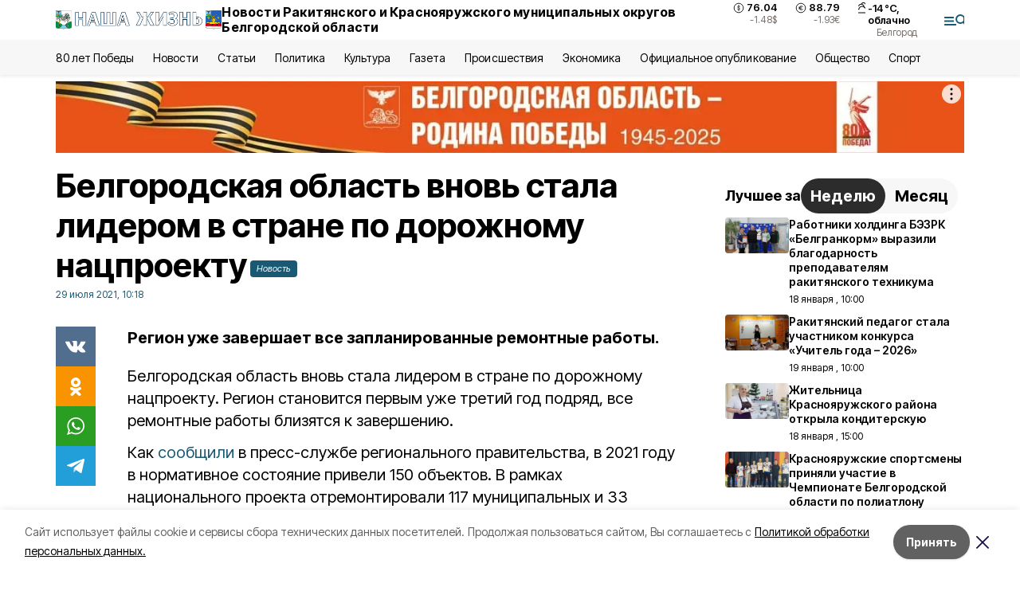

--- FILE ---
content_type: text/html; charset=utf-8
request_url: https://zhizn31.ru/news/obshestvo/2021-07-29/belgorodskaya-oblast-vnov-stala-liderom-v-strane-po-dorozhnomu-natsproektu-95879
body_size: 19945
content:
<!DOCTYPE html><html lang="ru" translate="no"><head><link rel="preconnect" href="https://fonts.googleapis.com"/><link rel="preconnect" href="https://fonts.gstatic.com" crossorigin="crossOrigin"/><script>window.yaContextCb = window.yaContextCb || []</script><script src="https://yandex.ru/ads/system/context.js" async=""></script><link rel="preconnect" href="https://fonts.gstatic.com" crossorigin /><meta charSet="utf-8"/><script async="" src="https://jsn.24smi.net/smi.js"></script><script>(window.smiq = window.smiq || []).push();</script><link rel="icon" href="https://zhizn31.ru/attachments/477dcf0a98315ed532c75cec310356d2054eb102/store/ad4e92b9f2590673302612b03404ce28a4fb6f8305a57a5ebdfebc6a5057/favicon_rac.ico" type="image/x-icon"/><style>:root {--active-color: #195974}</style><style>:root {--links-color: #195974</style><meta name="viewport" content="width=1250"/><meta name="yandex-verification" content="5e0ea2938cd31d73"/><meta name="google-site-verification" content="h0kPicqk7fY1qlC-ZpBMgjWzAWbZmaWi_rleXo69f8c"/><meta name="zen-verification"/><meta property="og:url" content="https://zhizn31.ru/news/obshestvo/2021-07-29/belgorodskaya-oblast-vnov-stala-liderom-v-strane-po-dorozhnomu-natsproektu-95879"/><meta property="og:type" content="article"/><link rel="canonical" href="https://zhizn31.ru/news/obshestvo/2021-07-29/belgorodskaya-oblast-vnov-stala-liderom-v-strane-po-dorozhnomu-natsproektu-95879"/><title>Белгородская область вновь стала лидером в стране по дорожному нацпроекту</title><meta property="og:title" content="Белгородская область вновь стала лидером в стране по дорожному нацпроекту"/><meta property="og:description" content="Регион уже завершает все запланированные ремонтные работы."/><meta name="description" content="Регион уже завершает все запланированные ремонтные работы."/><meta property="vk:image"/><meta property="twitter:image"/><meta property="og:image"/><link rel="amphtml" href="https://zhizn31.ru/news/obshestvo/2021-07-29/belgorodskaya-oblast-vnov-stala-liderom-v-strane-po-dorozhnomu-natsproektu-95879?amp=1"/><meta name="next-head-count" content="21"/><link rel="preload" href="/_next/static/css/7525cea062d9ba07.css" as="style"/><link rel="stylesheet" href="/_next/static/css/7525cea062d9ba07.css" data-n-g=""/><link rel="preload" href="/_next/static/css/733cdf5d842729ef.css" as="style"/><link rel="stylesheet" href="/_next/static/css/733cdf5d842729ef.css" data-n-p=""/><link rel="preload" href="/_next/static/css/4afd6468bc212200.css" as="style"/><link rel="stylesheet" href="/_next/static/css/4afd6468bc212200.css"/><noscript data-n-css=""></noscript><script defer="" nomodule="" src="/_next/static/chunks/polyfills-5cd94c89d3acac5f.js"></script><script defer="" src="/_next/static/chunks/9856.ded1cf57c85110af.js"></script><script src="/_next/static/chunks/webpack-606b0d219f2158c5.js" defer=""></script><script src="/_next/static/chunks/framework-568b840ecff66744.js" defer=""></script><script src="/_next/static/chunks/main-b3fb2db701131c64.js" defer=""></script><script src="/_next/static/chunks/pages/_app-732237c6c1065986.js" defer=""></script><script src="/_next/static/chunks/a4c92b5b-8873d9e3e06a0c69.js" defer=""></script><script src="/_next/static/chunks/2642-56c8aeb99d01ffb3.js" defer=""></script><script src="/_next/static/chunks/5917-949cd58c67d4f4f2.js" defer=""></script><script src="/_next/static/chunks/8127-1a99a37dbac18254.js" defer=""></script><script src="/_next/static/chunks/1770-7a6624c724bff677.js" defer=""></script><script src="/_next/static/chunks/7049-9913525f9aae816e.js" defer=""></script><script src="/_next/static/chunks/2260-239c596b6e8c5e9d.js" defer=""></script><script src="/_next/static/chunks/9773-1d20a0b1d40ece9b.js" defer=""></script><script src="/_next/static/chunks/pages/news/%5Brubric%5D/%5Bdate%5D/%5Bslug%5D-f3fe7bf9194c39a1.js" defer=""></script><script src="/_next/static/vJKOEWHQQpt8ahsMjg6QB/_buildManifest.js" defer=""></script><script src="/_next/static/vJKOEWHQQpt8ahsMjg6QB/_ssgManifest.js" defer=""></script><script src="/_next/static/vJKOEWHQQpt8ahsMjg6QB/_middlewareManifest.js" defer=""></script><style data-href="https://fonts.googleapis.com/css2?family=Inter:wght@300;400;600;700;800;900&family=Rubik:wght@400;500;700&family=Manrope:wght@300;700;800&family=Raleway:wght@800;900&family=Montserrat:wght@400;600;700;800;900&display=swap">@font-face{font-family:'Inter';font-style:normal;font-weight:300;font-display:swap;src:url(https://fonts.gstatic.com/s/inter/v19/UcCO3FwrK3iLTeHuS_nVMrMxCp50SjIw2boKoduKmMEVuOKfMZs.woff) format('woff')}@font-face{font-family:'Inter';font-style:normal;font-weight:400;font-display:swap;src:url(https://fonts.gstatic.com/s/inter/v19/UcCO3FwrK3iLTeHuS_nVMrMxCp50SjIw2boKoduKmMEVuLyfMZs.woff) format('woff')}@font-face{font-family:'Inter';font-style:normal;font-weight:600;font-display:swap;src:url(https://fonts.gstatic.com/s/inter/v19/UcCO3FwrK3iLTeHuS_nVMrMxCp50SjIw2boKoduKmMEVuGKYMZs.woff) format('woff')}@font-face{font-family:'Inter';font-style:normal;font-weight:700;font-display:swap;src:url(https://fonts.gstatic.com/s/inter/v19/UcCO3FwrK3iLTeHuS_nVMrMxCp50SjIw2boKoduKmMEVuFuYMZs.woff) format('woff')}@font-face{font-family:'Inter';font-style:normal;font-weight:800;font-display:swap;src:url(https://fonts.gstatic.com/s/inter/v19/UcCO3FwrK3iLTeHuS_nVMrMxCp50SjIw2boKoduKmMEVuDyYMZs.woff) format('woff')}@font-face{font-family:'Inter';font-style:normal;font-weight:900;font-display:swap;src:url(https://fonts.gstatic.com/s/inter/v19/UcCO3FwrK3iLTeHuS_nVMrMxCp50SjIw2boKoduKmMEVuBWYMZs.woff) format('woff')}@font-face{font-family:'Manrope';font-style:normal;font-weight:300;font-display:swap;src:url(https://fonts.gstatic.com/s/manrope/v20/xn7_YHE41ni1AdIRqAuZuw1Bx9mbZk6jFO_G.woff) format('woff')}@font-face{font-family:'Manrope';font-style:normal;font-weight:700;font-display:swap;src:url(https://fonts.gstatic.com/s/manrope/v20/xn7_YHE41ni1AdIRqAuZuw1Bx9mbZk4aE-_G.woff) format('woff')}@font-face{font-family:'Manrope';font-style:normal;font-weight:800;font-display:swap;src:url(https://fonts.gstatic.com/s/manrope/v20/xn7_YHE41ni1AdIRqAuZuw1Bx9mbZk59E-_G.woff) format('woff')}@font-face{font-family:'Montserrat';font-style:normal;font-weight:400;font-display:swap;src:url(https://fonts.gstatic.com/s/montserrat/v31/JTUHjIg1_i6t8kCHKm4532VJOt5-QNFgpCtr6Ew9.woff) format('woff')}@font-face{font-family:'Montserrat';font-style:normal;font-weight:600;font-display:swap;src:url(https://fonts.gstatic.com/s/montserrat/v31/JTUHjIg1_i6t8kCHKm4532VJOt5-QNFgpCu170w9.woff) format('woff')}@font-face{font-family:'Montserrat';font-style:normal;font-weight:700;font-display:swap;src:url(https://fonts.gstatic.com/s/montserrat/v31/JTUHjIg1_i6t8kCHKm4532VJOt5-QNFgpCuM70w9.woff) format('woff')}@font-face{font-family:'Montserrat';font-style:normal;font-weight:800;font-display:swap;src:url(https://fonts.gstatic.com/s/montserrat/v31/JTUHjIg1_i6t8kCHKm4532VJOt5-QNFgpCvr70w9.woff) format('woff')}@font-face{font-family:'Montserrat';font-style:normal;font-weight:900;font-display:swap;src:url(https://fonts.gstatic.com/s/montserrat/v31/JTUHjIg1_i6t8kCHKm4532VJOt5-QNFgpCvC70w9.woff) format('woff')}@font-face{font-family:'Raleway';font-style:normal;font-weight:800;font-display:swap;src:url(https://fonts.gstatic.com/s/raleway/v36/1Ptxg8zYS_SKggPN4iEgvnHyvveLxVtapYCM.woff) format('woff')}@font-face{font-family:'Raleway';font-style:normal;font-weight:900;font-display:swap;src:url(https://fonts.gstatic.com/s/raleway/v36/1Ptxg8zYS_SKggPN4iEgvnHyvveLxVtzpYCM.woff) format('woff')}@font-face{font-family:'Rubik';font-style:normal;font-weight:400;font-display:swap;src:url(https://fonts.gstatic.com/s/rubik/v30/iJWZBXyIfDnIV5PNhY1KTN7Z-Yh-B4i1Uw.woff) format('woff')}@font-face{font-family:'Rubik';font-style:normal;font-weight:500;font-display:swap;src:url(https://fonts.gstatic.com/s/rubik/v30/iJWZBXyIfDnIV5PNhY1KTN7Z-Yh-NYi1Uw.woff) format('woff')}@font-face{font-family:'Rubik';font-style:normal;font-weight:700;font-display:swap;src:url(https://fonts.gstatic.com/s/rubik/v30/iJWZBXyIfDnIV5PNhY1KTN7Z-Yh-4I-1Uw.woff) format('woff')}@font-face{font-family:'Inter';font-style:normal;font-weight:300;font-display:swap;src:url(https://fonts.gstatic.com/s/inter/v19/UcC73FwrK3iLTeHuS_nVMrMxCp50SjIa2JL7W0Q5n-wU.woff2) format('woff2');unicode-range:U+0460-052F,U+1C80-1C8A,U+20B4,U+2DE0-2DFF,U+A640-A69F,U+FE2E-FE2F}@font-face{font-family:'Inter';font-style:normal;font-weight:300;font-display:swap;src:url(https://fonts.gstatic.com/s/inter/v19/UcC73FwrK3iLTeHuS_nVMrMxCp50SjIa0ZL7W0Q5n-wU.woff2) format('woff2');unicode-range:U+0301,U+0400-045F,U+0490-0491,U+04B0-04B1,U+2116}@font-face{font-family:'Inter';font-style:normal;font-weight:300;font-display:swap;src:url(https://fonts.gstatic.com/s/inter/v19/UcC73FwrK3iLTeHuS_nVMrMxCp50SjIa2ZL7W0Q5n-wU.woff2) format('woff2');unicode-range:U+1F00-1FFF}@font-face{font-family:'Inter';font-style:normal;font-weight:300;font-display:swap;src:url(https://fonts.gstatic.com/s/inter/v19/UcC73FwrK3iLTeHuS_nVMrMxCp50SjIa1pL7W0Q5n-wU.woff2) format('woff2');unicode-range:U+0370-0377,U+037A-037F,U+0384-038A,U+038C,U+038E-03A1,U+03A3-03FF}@font-face{font-family:'Inter';font-style:normal;font-weight:300;font-display:swap;src:url(https://fonts.gstatic.com/s/inter/v19/UcC73FwrK3iLTeHuS_nVMrMxCp50SjIa2pL7W0Q5n-wU.woff2) format('woff2');unicode-range:U+0102-0103,U+0110-0111,U+0128-0129,U+0168-0169,U+01A0-01A1,U+01AF-01B0,U+0300-0301,U+0303-0304,U+0308-0309,U+0323,U+0329,U+1EA0-1EF9,U+20AB}@font-face{font-family:'Inter';font-style:normal;font-weight:300;font-display:swap;src:url(https://fonts.gstatic.com/s/inter/v19/UcC73FwrK3iLTeHuS_nVMrMxCp50SjIa25L7W0Q5n-wU.woff2) format('woff2');unicode-range:U+0100-02BA,U+02BD-02C5,U+02C7-02CC,U+02CE-02D7,U+02DD-02FF,U+0304,U+0308,U+0329,U+1D00-1DBF,U+1E00-1E9F,U+1EF2-1EFF,U+2020,U+20A0-20AB,U+20AD-20C0,U+2113,U+2C60-2C7F,U+A720-A7FF}@font-face{font-family:'Inter';font-style:normal;font-weight:300;font-display:swap;src:url(https://fonts.gstatic.com/s/inter/v19/UcC73FwrK3iLTeHuS_nVMrMxCp50SjIa1ZL7W0Q5nw.woff2) format('woff2');unicode-range:U+0000-00FF,U+0131,U+0152-0153,U+02BB-02BC,U+02C6,U+02DA,U+02DC,U+0304,U+0308,U+0329,U+2000-206F,U+20AC,U+2122,U+2191,U+2193,U+2212,U+2215,U+FEFF,U+FFFD}@font-face{font-family:'Inter';font-style:normal;font-weight:400;font-display:swap;src:url(https://fonts.gstatic.com/s/inter/v19/UcC73FwrK3iLTeHuS_nVMrMxCp50SjIa2JL7W0Q5n-wU.woff2) format('woff2');unicode-range:U+0460-052F,U+1C80-1C8A,U+20B4,U+2DE0-2DFF,U+A640-A69F,U+FE2E-FE2F}@font-face{font-family:'Inter';font-style:normal;font-weight:400;font-display:swap;src:url(https://fonts.gstatic.com/s/inter/v19/UcC73FwrK3iLTeHuS_nVMrMxCp50SjIa0ZL7W0Q5n-wU.woff2) format('woff2');unicode-range:U+0301,U+0400-045F,U+0490-0491,U+04B0-04B1,U+2116}@font-face{font-family:'Inter';font-style:normal;font-weight:400;font-display:swap;src:url(https://fonts.gstatic.com/s/inter/v19/UcC73FwrK3iLTeHuS_nVMrMxCp50SjIa2ZL7W0Q5n-wU.woff2) format('woff2');unicode-range:U+1F00-1FFF}@font-face{font-family:'Inter';font-style:normal;font-weight:400;font-display:swap;src:url(https://fonts.gstatic.com/s/inter/v19/UcC73FwrK3iLTeHuS_nVMrMxCp50SjIa1pL7W0Q5n-wU.woff2) format('woff2');unicode-range:U+0370-0377,U+037A-037F,U+0384-038A,U+038C,U+038E-03A1,U+03A3-03FF}@font-face{font-family:'Inter';font-style:normal;font-weight:400;font-display:swap;src:url(https://fonts.gstatic.com/s/inter/v19/UcC73FwrK3iLTeHuS_nVMrMxCp50SjIa2pL7W0Q5n-wU.woff2) format('woff2');unicode-range:U+0102-0103,U+0110-0111,U+0128-0129,U+0168-0169,U+01A0-01A1,U+01AF-01B0,U+0300-0301,U+0303-0304,U+0308-0309,U+0323,U+0329,U+1EA0-1EF9,U+20AB}@font-face{font-family:'Inter';font-style:normal;font-weight:400;font-display:swap;src:url(https://fonts.gstatic.com/s/inter/v19/UcC73FwrK3iLTeHuS_nVMrMxCp50SjIa25L7W0Q5n-wU.woff2) format('woff2');unicode-range:U+0100-02BA,U+02BD-02C5,U+02C7-02CC,U+02CE-02D7,U+02DD-02FF,U+0304,U+0308,U+0329,U+1D00-1DBF,U+1E00-1E9F,U+1EF2-1EFF,U+2020,U+20A0-20AB,U+20AD-20C0,U+2113,U+2C60-2C7F,U+A720-A7FF}@font-face{font-family:'Inter';font-style:normal;font-weight:400;font-display:swap;src:url(https://fonts.gstatic.com/s/inter/v19/UcC73FwrK3iLTeHuS_nVMrMxCp50SjIa1ZL7W0Q5nw.woff2) format('woff2');unicode-range:U+0000-00FF,U+0131,U+0152-0153,U+02BB-02BC,U+02C6,U+02DA,U+02DC,U+0304,U+0308,U+0329,U+2000-206F,U+20AC,U+2122,U+2191,U+2193,U+2212,U+2215,U+FEFF,U+FFFD}@font-face{font-family:'Inter';font-style:normal;font-weight:600;font-display:swap;src:url(https://fonts.gstatic.com/s/inter/v19/UcC73FwrK3iLTeHuS_nVMrMxCp50SjIa2JL7W0Q5n-wU.woff2) format('woff2');unicode-range:U+0460-052F,U+1C80-1C8A,U+20B4,U+2DE0-2DFF,U+A640-A69F,U+FE2E-FE2F}@font-face{font-family:'Inter';font-style:normal;font-weight:600;font-display:swap;src:url(https://fonts.gstatic.com/s/inter/v19/UcC73FwrK3iLTeHuS_nVMrMxCp50SjIa0ZL7W0Q5n-wU.woff2) format('woff2');unicode-range:U+0301,U+0400-045F,U+0490-0491,U+04B0-04B1,U+2116}@font-face{font-family:'Inter';font-style:normal;font-weight:600;font-display:swap;src:url(https://fonts.gstatic.com/s/inter/v19/UcC73FwrK3iLTeHuS_nVMrMxCp50SjIa2ZL7W0Q5n-wU.woff2) format('woff2');unicode-range:U+1F00-1FFF}@font-face{font-family:'Inter';font-style:normal;font-weight:600;font-display:swap;src:url(https://fonts.gstatic.com/s/inter/v19/UcC73FwrK3iLTeHuS_nVMrMxCp50SjIa1pL7W0Q5n-wU.woff2) format('woff2');unicode-range:U+0370-0377,U+037A-037F,U+0384-038A,U+038C,U+038E-03A1,U+03A3-03FF}@font-face{font-family:'Inter';font-style:normal;font-weight:600;font-display:swap;src:url(https://fonts.gstatic.com/s/inter/v19/UcC73FwrK3iLTeHuS_nVMrMxCp50SjIa2pL7W0Q5n-wU.woff2) format('woff2');unicode-range:U+0102-0103,U+0110-0111,U+0128-0129,U+0168-0169,U+01A0-01A1,U+01AF-01B0,U+0300-0301,U+0303-0304,U+0308-0309,U+0323,U+0329,U+1EA0-1EF9,U+20AB}@font-face{font-family:'Inter';font-style:normal;font-weight:600;font-display:swap;src:url(https://fonts.gstatic.com/s/inter/v19/UcC73FwrK3iLTeHuS_nVMrMxCp50SjIa25L7W0Q5n-wU.woff2) format('woff2');unicode-range:U+0100-02BA,U+02BD-02C5,U+02C7-02CC,U+02CE-02D7,U+02DD-02FF,U+0304,U+0308,U+0329,U+1D00-1DBF,U+1E00-1E9F,U+1EF2-1EFF,U+2020,U+20A0-20AB,U+20AD-20C0,U+2113,U+2C60-2C7F,U+A720-A7FF}@font-face{font-family:'Inter';font-style:normal;font-weight:600;font-display:swap;src:url(https://fonts.gstatic.com/s/inter/v19/UcC73FwrK3iLTeHuS_nVMrMxCp50SjIa1ZL7W0Q5nw.woff2) format('woff2');unicode-range:U+0000-00FF,U+0131,U+0152-0153,U+02BB-02BC,U+02C6,U+02DA,U+02DC,U+0304,U+0308,U+0329,U+2000-206F,U+20AC,U+2122,U+2191,U+2193,U+2212,U+2215,U+FEFF,U+FFFD}@font-face{font-family:'Inter';font-style:normal;font-weight:700;font-display:swap;src:url(https://fonts.gstatic.com/s/inter/v19/UcC73FwrK3iLTeHuS_nVMrMxCp50SjIa2JL7W0Q5n-wU.woff2) format('woff2');unicode-range:U+0460-052F,U+1C80-1C8A,U+20B4,U+2DE0-2DFF,U+A640-A69F,U+FE2E-FE2F}@font-face{font-family:'Inter';font-style:normal;font-weight:700;font-display:swap;src:url(https://fonts.gstatic.com/s/inter/v19/UcC73FwrK3iLTeHuS_nVMrMxCp50SjIa0ZL7W0Q5n-wU.woff2) format('woff2');unicode-range:U+0301,U+0400-045F,U+0490-0491,U+04B0-04B1,U+2116}@font-face{font-family:'Inter';font-style:normal;font-weight:700;font-display:swap;src:url(https://fonts.gstatic.com/s/inter/v19/UcC73FwrK3iLTeHuS_nVMrMxCp50SjIa2ZL7W0Q5n-wU.woff2) format('woff2');unicode-range:U+1F00-1FFF}@font-face{font-family:'Inter';font-style:normal;font-weight:700;font-display:swap;src:url(https://fonts.gstatic.com/s/inter/v19/UcC73FwrK3iLTeHuS_nVMrMxCp50SjIa1pL7W0Q5n-wU.woff2) format('woff2');unicode-range:U+0370-0377,U+037A-037F,U+0384-038A,U+038C,U+038E-03A1,U+03A3-03FF}@font-face{font-family:'Inter';font-style:normal;font-weight:700;font-display:swap;src:url(https://fonts.gstatic.com/s/inter/v19/UcC73FwrK3iLTeHuS_nVMrMxCp50SjIa2pL7W0Q5n-wU.woff2) format('woff2');unicode-range:U+0102-0103,U+0110-0111,U+0128-0129,U+0168-0169,U+01A0-01A1,U+01AF-01B0,U+0300-0301,U+0303-0304,U+0308-0309,U+0323,U+0329,U+1EA0-1EF9,U+20AB}@font-face{font-family:'Inter';font-style:normal;font-weight:700;font-display:swap;src:url(https://fonts.gstatic.com/s/inter/v19/UcC73FwrK3iLTeHuS_nVMrMxCp50SjIa25L7W0Q5n-wU.woff2) format('woff2');unicode-range:U+0100-02BA,U+02BD-02C5,U+02C7-02CC,U+02CE-02D7,U+02DD-02FF,U+0304,U+0308,U+0329,U+1D00-1DBF,U+1E00-1E9F,U+1EF2-1EFF,U+2020,U+20A0-20AB,U+20AD-20C0,U+2113,U+2C60-2C7F,U+A720-A7FF}@font-face{font-family:'Inter';font-style:normal;font-weight:700;font-display:swap;src:url(https://fonts.gstatic.com/s/inter/v19/UcC73FwrK3iLTeHuS_nVMrMxCp50SjIa1ZL7W0Q5nw.woff2) format('woff2');unicode-range:U+0000-00FF,U+0131,U+0152-0153,U+02BB-02BC,U+02C6,U+02DA,U+02DC,U+0304,U+0308,U+0329,U+2000-206F,U+20AC,U+2122,U+2191,U+2193,U+2212,U+2215,U+FEFF,U+FFFD}@font-face{font-family:'Inter';font-style:normal;font-weight:800;font-display:swap;src:url(https://fonts.gstatic.com/s/inter/v19/UcC73FwrK3iLTeHuS_nVMrMxCp50SjIa2JL7W0Q5n-wU.woff2) format('woff2');unicode-range:U+0460-052F,U+1C80-1C8A,U+20B4,U+2DE0-2DFF,U+A640-A69F,U+FE2E-FE2F}@font-face{font-family:'Inter';font-style:normal;font-weight:800;font-display:swap;src:url(https://fonts.gstatic.com/s/inter/v19/UcC73FwrK3iLTeHuS_nVMrMxCp50SjIa0ZL7W0Q5n-wU.woff2) format('woff2');unicode-range:U+0301,U+0400-045F,U+0490-0491,U+04B0-04B1,U+2116}@font-face{font-family:'Inter';font-style:normal;font-weight:800;font-display:swap;src:url(https://fonts.gstatic.com/s/inter/v19/UcC73FwrK3iLTeHuS_nVMrMxCp50SjIa2ZL7W0Q5n-wU.woff2) format('woff2');unicode-range:U+1F00-1FFF}@font-face{font-family:'Inter';font-style:normal;font-weight:800;font-display:swap;src:url(https://fonts.gstatic.com/s/inter/v19/UcC73FwrK3iLTeHuS_nVMrMxCp50SjIa1pL7W0Q5n-wU.woff2) format('woff2');unicode-range:U+0370-0377,U+037A-037F,U+0384-038A,U+038C,U+038E-03A1,U+03A3-03FF}@font-face{font-family:'Inter';font-style:normal;font-weight:800;font-display:swap;src:url(https://fonts.gstatic.com/s/inter/v19/UcC73FwrK3iLTeHuS_nVMrMxCp50SjIa2pL7W0Q5n-wU.woff2) format('woff2');unicode-range:U+0102-0103,U+0110-0111,U+0128-0129,U+0168-0169,U+01A0-01A1,U+01AF-01B0,U+0300-0301,U+0303-0304,U+0308-0309,U+0323,U+0329,U+1EA0-1EF9,U+20AB}@font-face{font-family:'Inter';font-style:normal;font-weight:800;font-display:swap;src:url(https://fonts.gstatic.com/s/inter/v19/UcC73FwrK3iLTeHuS_nVMrMxCp50SjIa25L7W0Q5n-wU.woff2) format('woff2');unicode-range:U+0100-02BA,U+02BD-02C5,U+02C7-02CC,U+02CE-02D7,U+02DD-02FF,U+0304,U+0308,U+0329,U+1D00-1DBF,U+1E00-1E9F,U+1EF2-1EFF,U+2020,U+20A0-20AB,U+20AD-20C0,U+2113,U+2C60-2C7F,U+A720-A7FF}@font-face{font-family:'Inter';font-style:normal;font-weight:800;font-display:swap;src:url(https://fonts.gstatic.com/s/inter/v19/UcC73FwrK3iLTeHuS_nVMrMxCp50SjIa1ZL7W0Q5nw.woff2) format('woff2');unicode-range:U+0000-00FF,U+0131,U+0152-0153,U+02BB-02BC,U+02C6,U+02DA,U+02DC,U+0304,U+0308,U+0329,U+2000-206F,U+20AC,U+2122,U+2191,U+2193,U+2212,U+2215,U+FEFF,U+FFFD}@font-face{font-family:'Inter';font-style:normal;font-weight:900;font-display:swap;src:url(https://fonts.gstatic.com/s/inter/v19/UcC73FwrK3iLTeHuS_nVMrMxCp50SjIa2JL7W0Q5n-wU.woff2) format('woff2');unicode-range:U+0460-052F,U+1C80-1C8A,U+20B4,U+2DE0-2DFF,U+A640-A69F,U+FE2E-FE2F}@font-face{font-family:'Inter';font-style:normal;font-weight:900;font-display:swap;src:url(https://fonts.gstatic.com/s/inter/v19/UcC73FwrK3iLTeHuS_nVMrMxCp50SjIa0ZL7W0Q5n-wU.woff2) format('woff2');unicode-range:U+0301,U+0400-045F,U+0490-0491,U+04B0-04B1,U+2116}@font-face{font-family:'Inter';font-style:normal;font-weight:900;font-display:swap;src:url(https://fonts.gstatic.com/s/inter/v19/UcC73FwrK3iLTeHuS_nVMrMxCp50SjIa2ZL7W0Q5n-wU.woff2) format('woff2');unicode-range:U+1F00-1FFF}@font-face{font-family:'Inter';font-style:normal;font-weight:900;font-display:swap;src:url(https://fonts.gstatic.com/s/inter/v19/UcC73FwrK3iLTeHuS_nVMrMxCp50SjIa1pL7W0Q5n-wU.woff2) format('woff2');unicode-range:U+0370-0377,U+037A-037F,U+0384-038A,U+038C,U+038E-03A1,U+03A3-03FF}@font-face{font-family:'Inter';font-style:normal;font-weight:900;font-display:swap;src:url(https://fonts.gstatic.com/s/inter/v19/UcC73FwrK3iLTeHuS_nVMrMxCp50SjIa2pL7W0Q5n-wU.woff2) format('woff2');unicode-range:U+0102-0103,U+0110-0111,U+0128-0129,U+0168-0169,U+01A0-01A1,U+01AF-01B0,U+0300-0301,U+0303-0304,U+0308-0309,U+0323,U+0329,U+1EA0-1EF9,U+20AB}@font-face{font-family:'Inter';font-style:normal;font-weight:900;font-display:swap;src:url(https://fonts.gstatic.com/s/inter/v19/UcC73FwrK3iLTeHuS_nVMrMxCp50SjIa25L7W0Q5n-wU.woff2) format('woff2');unicode-range:U+0100-02BA,U+02BD-02C5,U+02C7-02CC,U+02CE-02D7,U+02DD-02FF,U+0304,U+0308,U+0329,U+1D00-1DBF,U+1E00-1E9F,U+1EF2-1EFF,U+2020,U+20A0-20AB,U+20AD-20C0,U+2113,U+2C60-2C7F,U+A720-A7FF}@font-face{font-family:'Inter';font-style:normal;font-weight:900;font-display:swap;src:url(https://fonts.gstatic.com/s/inter/v19/UcC73FwrK3iLTeHuS_nVMrMxCp50SjIa1ZL7W0Q5nw.woff2) format('woff2');unicode-range:U+0000-00FF,U+0131,U+0152-0153,U+02BB-02BC,U+02C6,U+02DA,U+02DC,U+0304,U+0308,U+0329,U+2000-206F,U+20AC,U+2122,U+2191,U+2193,U+2212,U+2215,U+FEFF,U+FFFD}@font-face{font-family:'Manrope';font-style:normal;font-weight:300;font-display:swap;src:url(https://fonts.gstatic.com/s/manrope/v20/xn7gYHE41ni1AdIRggqxSvfedN62Zw.woff2) format('woff2');unicode-range:U+0460-052F,U+1C80-1C8A,U+20B4,U+2DE0-2DFF,U+A640-A69F,U+FE2E-FE2F}@font-face{font-family:'Manrope';font-style:normal;font-weight:300;font-display:swap;src:url(https://fonts.gstatic.com/s/manrope/v20/xn7gYHE41ni1AdIRggOxSvfedN62Zw.woff2) format('woff2');unicode-range:U+0301,U+0400-045F,U+0490-0491,U+04B0-04B1,U+2116}@font-face{font-family:'Manrope';font-style:normal;font-weight:300;font-display:swap;src:url(https://fonts.gstatic.com/s/manrope/v20/xn7gYHE41ni1AdIRggSxSvfedN62Zw.woff2) format('woff2');unicode-range:U+0370-0377,U+037A-037F,U+0384-038A,U+038C,U+038E-03A1,U+03A3-03FF}@font-face{font-family:'Manrope';font-style:normal;font-weight:300;font-display:swap;src:url(https://fonts.gstatic.com/s/manrope/v20/xn7gYHE41ni1AdIRggixSvfedN62Zw.woff2) format('woff2');unicode-range:U+0102-0103,U+0110-0111,U+0128-0129,U+0168-0169,U+01A0-01A1,U+01AF-01B0,U+0300-0301,U+0303-0304,U+0308-0309,U+0323,U+0329,U+1EA0-1EF9,U+20AB}@font-face{font-family:'Manrope';font-style:normal;font-weight:300;font-display:swap;src:url(https://fonts.gstatic.com/s/manrope/v20/xn7gYHE41ni1AdIRggmxSvfedN62Zw.woff2) format('woff2');unicode-range:U+0100-02BA,U+02BD-02C5,U+02C7-02CC,U+02CE-02D7,U+02DD-02FF,U+0304,U+0308,U+0329,U+1D00-1DBF,U+1E00-1E9F,U+1EF2-1EFF,U+2020,U+20A0-20AB,U+20AD-20C0,U+2113,U+2C60-2C7F,U+A720-A7FF}@font-face{font-family:'Manrope';font-style:normal;font-weight:300;font-display:swap;src:url(https://fonts.gstatic.com/s/manrope/v20/xn7gYHE41ni1AdIRggexSvfedN4.woff2) format('woff2');unicode-range:U+0000-00FF,U+0131,U+0152-0153,U+02BB-02BC,U+02C6,U+02DA,U+02DC,U+0304,U+0308,U+0329,U+2000-206F,U+20AC,U+2122,U+2191,U+2193,U+2212,U+2215,U+FEFF,U+FFFD}@font-face{font-family:'Manrope';font-style:normal;font-weight:700;font-display:swap;src:url(https://fonts.gstatic.com/s/manrope/v20/xn7gYHE41ni1AdIRggqxSvfedN62Zw.woff2) format('woff2');unicode-range:U+0460-052F,U+1C80-1C8A,U+20B4,U+2DE0-2DFF,U+A640-A69F,U+FE2E-FE2F}@font-face{font-family:'Manrope';font-style:normal;font-weight:700;font-display:swap;src:url(https://fonts.gstatic.com/s/manrope/v20/xn7gYHE41ni1AdIRggOxSvfedN62Zw.woff2) format('woff2');unicode-range:U+0301,U+0400-045F,U+0490-0491,U+04B0-04B1,U+2116}@font-face{font-family:'Manrope';font-style:normal;font-weight:700;font-display:swap;src:url(https://fonts.gstatic.com/s/manrope/v20/xn7gYHE41ni1AdIRggSxSvfedN62Zw.woff2) format('woff2');unicode-range:U+0370-0377,U+037A-037F,U+0384-038A,U+038C,U+038E-03A1,U+03A3-03FF}@font-face{font-family:'Manrope';font-style:normal;font-weight:700;font-display:swap;src:url(https://fonts.gstatic.com/s/manrope/v20/xn7gYHE41ni1AdIRggixSvfedN62Zw.woff2) format('woff2');unicode-range:U+0102-0103,U+0110-0111,U+0128-0129,U+0168-0169,U+01A0-01A1,U+01AF-01B0,U+0300-0301,U+0303-0304,U+0308-0309,U+0323,U+0329,U+1EA0-1EF9,U+20AB}@font-face{font-family:'Manrope';font-style:normal;font-weight:700;font-display:swap;src:url(https://fonts.gstatic.com/s/manrope/v20/xn7gYHE41ni1AdIRggmxSvfedN62Zw.woff2) format('woff2');unicode-range:U+0100-02BA,U+02BD-02C5,U+02C7-02CC,U+02CE-02D7,U+02DD-02FF,U+0304,U+0308,U+0329,U+1D00-1DBF,U+1E00-1E9F,U+1EF2-1EFF,U+2020,U+20A0-20AB,U+20AD-20C0,U+2113,U+2C60-2C7F,U+A720-A7FF}@font-face{font-family:'Manrope';font-style:normal;font-weight:700;font-display:swap;src:url(https://fonts.gstatic.com/s/manrope/v20/xn7gYHE41ni1AdIRggexSvfedN4.woff2) format('woff2');unicode-range:U+0000-00FF,U+0131,U+0152-0153,U+02BB-02BC,U+02C6,U+02DA,U+02DC,U+0304,U+0308,U+0329,U+2000-206F,U+20AC,U+2122,U+2191,U+2193,U+2212,U+2215,U+FEFF,U+FFFD}@font-face{font-family:'Manrope';font-style:normal;font-weight:800;font-display:swap;src:url(https://fonts.gstatic.com/s/manrope/v20/xn7gYHE41ni1AdIRggqxSvfedN62Zw.woff2) format('woff2');unicode-range:U+0460-052F,U+1C80-1C8A,U+20B4,U+2DE0-2DFF,U+A640-A69F,U+FE2E-FE2F}@font-face{font-family:'Manrope';font-style:normal;font-weight:800;font-display:swap;src:url(https://fonts.gstatic.com/s/manrope/v20/xn7gYHE41ni1AdIRggOxSvfedN62Zw.woff2) format('woff2');unicode-range:U+0301,U+0400-045F,U+0490-0491,U+04B0-04B1,U+2116}@font-face{font-family:'Manrope';font-style:normal;font-weight:800;font-display:swap;src:url(https://fonts.gstatic.com/s/manrope/v20/xn7gYHE41ni1AdIRggSxSvfedN62Zw.woff2) format('woff2');unicode-range:U+0370-0377,U+037A-037F,U+0384-038A,U+038C,U+038E-03A1,U+03A3-03FF}@font-face{font-family:'Manrope';font-style:normal;font-weight:800;font-display:swap;src:url(https://fonts.gstatic.com/s/manrope/v20/xn7gYHE41ni1AdIRggixSvfedN62Zw.woff2) format('woff2');unicode-range:U+0102-0103,U+0110-0111,U+0128-0129,U+0168-0169,U+01A0-01A1,U+01AF-01B0,U+0300-0301,U+0303-0304,U+0308-0309,U+0323,U+0329,U+1EA0-1EF9,U+20AB}@font-face{font-family:'Manrope';font-style:normal;font-weight:800;font-display:swap;src:url(https://fonts.gstatic.com/s/manrope/v20/xn7gYHE41ni1AdIRggmxSvfedN62Zw.woff2) format('woff2');unicode-range:U+0100-02BA,U+02BD-02C5,U+02C7-02CC,U+02CE-02D7,U+02DD-02FF,U+0304,U+0308,U+0329,U+1D00-1DBF,U+1E00-1E9F,U+1EF2-1EFF,U+2020,U+20A0-20AB,U+20AD-20C0,U+2113,U+2C60-2C7F,U+A720-A7FF}@font-face{font-family:'Manrope';font-style:normal;font-weight:800;font-display:swap;src:url(https://fonts.gstatic.com/s/manrope/v20/xn7gYHE41ni1AdIRggexSvfedN4.woff2) format('woff2');unicode-range:U+0000-00FF,U+0131,U+0152-0153,U+02BB-02BC,U+02C6,U+02DA,U+02DC,U+0304,U+0308,U+0329,U+2000-206F,U+20AC,U+2122,U+2191,U+2193,U+2212,U+2215,U+FEFF,U+FFFD}@font-face{font-family:'Montserrat';font-style:normal;font-weight:400;font-display:swap;src:url(https://fonts.gstatic.com/s/montserrat/v31/JTUSjIg1_i6t8kCHKm459WRhyyTh89ZNpQ.woff2) format('woff2');unicode-range:U+0460-052F,U+1C80-1C8A,U+20B4,U+2DE0-2DFF,U+A640-A69F,U+FE2E-FE2F}@font-face{font-family:'Montserrat';font-style:normal;font-weight:400;font-display:swap;src:url(https://fonts.gstatic.com/s/montserrat/v31/JTUSjIg1_i6t8kCHKm459W1hyyTh89ZNpQ.woff2) format('woff2');unicode-range:U+0301,U+0400-045F,U+0490-0491,U+04B0-04B1,U+2116}@font-face{font-family:'Montserrat';font-style:normal;font-weight:400;font-display:swap;src:url(https://fonts.gstatic.com/s/montserrat/v31/JTUSjIg1_i6t8kCHKm459WZhyyTh89ZNpQ.woff2) format('woff2');unicode-range:U+0102-0103,U+0110-0111,U+0128-0129,U+0168-0169,U+01A0-01A1,U+01AF-01B0,U+0300-0301,U+0303-0304,U+0308-0309,U+0323,U+0329,U+1EA0-1EF9,U+20AB}@font-face{font-family:'Montserrat';font-style:normal;font-weight:400;font-display:swap;src:url(https://fonts.gstatic.com/s/montserrat/v31/JTUSjIg1_i6t8kCHKm459WdhyyTh89ZNpQ.woff2) format('woff2');unicode-range:U+0100-02BA,U+02BD-02C5,U+02C7-02CC,U+02CE-02D7,U+02DD-02FF,U+0304,U+0308,U+0329,U+1D00-1DBF,U+1E00-1E9F,U+1EF2-1EFF,U+2020,U+20A0-20AB,U+20AD-20C0,U+2113,U+2C60-2C7F,U+A720-A7FF}@font-face{font-family:'Montserrat';font-style:normal;font-weight:400;font-display:swap;src:url(https://fonts.gstatic.com/s/montserrat/v31/JTUSjIg1_i6t8kCHKm459WlhyyTh89Y.woff2) format('woff2');unicode-range:U+0000-00FF,U+0131,U+0152-0153,U+02BB-02BC,U+02C6,U+02DA,U+02DC,U+0304,U+0308,U+0329,U+2000-206F,U+20AC,U+2122,U+2191,U+2193,U+2212,U+2215,U+FEFF,U+FFFD}@font-face{font-family:'Montserrat';font-style:normal;font-weight:600;font-display:swap;src:url(https://fonts.gstatic.com/s/montserrat/v31/JTUSjIg1_i6t8kCHKm459WRhyyTh89ZNpQ.woff2) format('woff2');unicode-range:U+0460-052F,U+1C80-1C8A,U+20B4,U+2DE0-2DFF,U+A640-A69F,U+FE2E-FE2F}@font-face{font-family:'Montserrat';font-style:normal;font-weight:600;font-display:swap;src:url(https://fonts.gstatic.com/s/montserrat/v31/JTUSjIg1_i6t8kCHKm459W1hyyTh89ZNpQ.woff2) format('woff2');unicode-range:U+0301,U+0400-045F,U+0490-0491,U+04B0-04B1,U+2116}@font-face{font-family:'Montserrat';font-style:normal;font-weight:600;font-display:swap;src:url(https://fonts.gstatic.com/s/montserrat/v31/JTUSjIg1_i6t8kCHKm459WZhyyTh89ZNpQ.woff2) format('woff2');unicode-range:U+0102-0103,U+0110-0111,U+0128-0129,U+0168-0169,U+01A0-01A1,U+01AF-01B0,U+0300-0301,U+0303-0304,U+0308-0309,U+0323,U+0329,U+1EA0-1EF9,U+20AB}@font-face{font-family:'Montserrat';font-style:normal;font-weight:600;font-display:swap;src:url(https://fonts.gstatic.com/s/montserrat/v31/JTUSjIg1_i6t8kCHKm459WdhyyTh89ZNpQ.woff2) format('woff2');unicode-range:U+0100-02BA,U+02BD-02C5,U+02C7-02CC,U+02CE-02D7,U+02DD-02FF,U+0304,U+0308,U+0329,U+1D00-1DBF,U+1E00-1E9F,U+1EF2-1EFF,U+2020,U+20A0-20AB,U+20AD-20C0,U+2113,U+2C60-2C7F,U+A720-A7FF}@font-face{font-family:'Montserrat';font-style:normal;font-weight:600;font-display:swap;src:url(https://fonts.gstatic.com/s/montserrat/v31/JTUSjIg1_i6t8kCHKm459WlhyyTh89Y.woff2) format('woff2');unicode-range:U+0000-00FF,U+0131,U+0152-0153,U+02BB-02BC,U+02C6,U+02DA,U+02DC,U+0304,U+0308,U+0329,U+2000-206F,U+20AC,U+2122,U+2191,U+2193,U+2212,U+2215,U+FEFF,U+FFFD}@font-face{font-family:'Montserrat';font-style:normal;font-weight:700;font-display:swap;src:url(https://fonts.gstatic.com/s/montserrat/v31/JTUSjIg1_i6t8kCHKm459WRhyyTh89ZNpQ.woff2) format('woff2');unicode-range:U+0460-052F,U+1C80-1C8A,U+20B4,U+2DE0-2DFF,U+A640-A69F,U+FE2E-FE2F}@font-face{font-family:'Montserrat';font-style:normal;font-weight:700;font-display:swap;src:url(https://fonts.gstatic.com/s/montserrat/v31/JTUSjIg1_i6t8kCHKm459W1hyyTh89ZNpQ.woff2) format('woff2');unicode-range:U+0301,U+0400-045F,U+0490-0491,U+04B0-04B1,U+2116}@font-face{font-family:'Montserrat';font-style:normal;font-weight:700;font-display:swap;src:url(https://fonts.gstatic.com/s/montserrat/v31/JTUSjIg1_i6t8kCHKm459WZhyyTh89ZNpQ.woff2) format('woff2');unicode-range:U+0102-0103,U+0110-0111,U+0128-0129,U+0168-0169,U+01A0-01A1,U+01AF-01B0,U+0300-0301,U+0303-0304,U+0308-0309,U+0323,U+0329,U+1EA0-1EF9,U+20AB}@font-face{font-family:'Montserrat';font-style:normal;font-weight:700;font-display:swap;src:url(https://fonts.gstatic.com/s/montserrat/v31/JTUSjIg1_i6t8kCHKm459WdhyyTh89ZNpQ.woff2) format('woff2');unicode-range:U+0100-02BA,U+02BD-02C5,U+02C7-02CC,U+02CE-02D7,U+02DD-02FF,U+0304,U+0308,U+0329,U+1D00-1DBF,U+1E00-1E9F,U+1EF2-1EFF,U+2020,U+20A0-20AB,U+20AD-20C0,U+2113,U+2C60-2C7F,U+A720-A7FF}@font-face{font-family:'Montserrat';font-style:normal;font-weight:700;font-display:swap;src:url(https://fonts.gstatic.com/s/montserrat/v31/JTUSjIg1_i6t8kCHKm459WlhyyTh89Y.woff2) format('woff2');unicode-range:U+0000-00FF,U+0131,U+0152-0153,U+02BB-02BC,U+02C6,U+02DA,U+02DC,U+0304,U+0308,U+0329,U+2000-206F,U+20AC,U+2122,U+2191,U+2193,U+2212,U+2215,U+FEFF,U+FFFD}@font-face{font-family:'Montserrat';font-style:normal;font-weight:800;font-display:swap;src:url(https://fonts.gstatic.com/s/montserrat/v31/JTUSjIg1_i6t8kCHKm459WRhyyTh89ZNpQ.woff2) format('woff2');unicode-range:U+0460-052F,U+1C80-1C8A,U+20B4,U+2DE0-2DFF,U+A640-A69F,U+FE2E-FE2F}@font-face{font-family:'Montserrat';font-style:normal;font-weight:800;font-display:swap;src:url(https://fonts.gstatic.com/s/montserrat/v31/JTUSjIg1_i6t8kCHKm459W1hyyTh89ZNpQ.woff2) format('woff2');unicode-range:U+0301,U+0400-045F,U+0490-0491,U+04B0-04B1,U+2116}@font-face{font-family:'Montserrat';font-style:normal;font-weight:800;font-display:swap;src:url(https://fonts.gstatic.com/s/montserrat/v31/JTUSjIg1_i6t8kCHKm459WZhyyTh89ZNpQ.woff2) format('woff2');unicode-range:U+0102-0103,U+0110-0111,U+0128-0129,U+0168-0169,U+01A0-01A1,U+01AF-01B0,U+0300-0301,U+0303-0304,U+0308-0309,U+0323,U+0329,U+1EA0-1EF9,U+20AB}@font-face{font-family:'Montserrat';font-style:normal;font-weight:800;font-display:swap;src:url(https://fonts.gstatic.com/s/montserrat/v31/JTUSjIg1_i6t8kCHKm459WdhyyTh89ZNpQ.woff2) format('woff2');unicode-range:U+0100-02BA,U+02BD-02C5,U+02C7-02CC,U+02CE-02D7,U+02DD-02FF,U+0304,U+0308,U+0329,U+1D00-1DBF,U+1E00-1E9F,U+1EF2-1EFF,U+2020,U+20A0-20AB,U+20AD-20C0,U+2113,U+2C60-2C7F,U+A720-A7FF}@font-face{font-family:'Montserrat';font-style:normal;font-weight:800;font-display:swap;src:url(https://fonts.gstatic.com/s/montserrat/v31/JTUSjIg1_i6t8kCHKm459WlhyyTh89Y.woff2) format('woff2');unicode-range:U+0000-00FF,U+0131,U+0152-0153,U+02BB-02BC,U+02C6,U+02DA,U+02DC,U+0304,U+0308,U+0329,U+2000-206F,U+20AC,U+2122,U+2191,U+2193,U+2212,U+2215,U+FEFF,U+FFFD}@font-face{font-family:'Montserrat';font-style:normal;font-weight:900;font-display:swap;src:url(https://fonts.gstatic.com/s/montserrat/v31/JTUSjIg1_i6t8kCHKm459WRhyyTh89ZNpQ.woff2) format('woff2');unicode-range:U+0460-052F,U+1C80-1C8A,U+20B4,U+2DE0-2DFF,U+A640-A69F,U+FE2E-FE2F}@font-face{font-family:'Montserrat';font-style:normal;font-weight:900;font-display:swap;src:url(https://fonts.gstatic.com/s/montserrat/v31/JTUSjIg1_i6t8kCHKm459W1hyyTh89ZNpQ.woff2) format('woff2');unicode-range:U+0301,U+0400-045F,U+0490-0491,U+04B0-04B1,U+2116}@font-face{font-family:'Montserrat';font-style:normal;font-weight:900;font-display:swap;src:url(https://fonts.gstatic.com/s/montserrat/v31/JTUSjIg1_i6t8kCHKm459WZhyyTh89ZNpQ.woff2) format('woff2');unicode-range:U+0102-0103,U+0110-0111,U+0128-0129,U+0168-0169,U+01A0-01A1,U+01AF-01B0,U+0300-0301,U+0303-0304,U+0308-0309,U+0323,U+0329,U+1EA0-1EF9,U+20AB}@font-face{font-family:'Montserrat';font-style:normal;font-weight:900;font-display:swap;src:url(https://fonts.gstatic.com/s/montserrat/v31/JTUSjIg1_i6t8kCHKm459WdhyyTh89ZNpQ.woff2) format('woff2');unicode-range:U+0100-02BA,U+02BD-02C5,U+02C7-02CC,U+02CE-02D7,U+02DD-02FF,U+0304,U+0308,U+0329,U+1D00-1DBF,U+1E00-1E9F,U+1EF2-1EFF,U+2020,U+20A0-20AB,U+20AD-20C0,U+2113,U+2C60-2C7F,U+A720-A7FF}@font-face{font-family:'Montserrat';font-style:normal;font-weight:900;font-display:swap;src:url(https://fonts.gstatic.com/s/montserrat/v31/JTUSjIg1_i6t8kCHKm459WlhyyTh89Y.woff2) format('woff2');unicode-range:U+0000-00FF,U+0131,U+0152-0153,U+02BB-02BC,U+02C6,U+02DA,U+02DC,U+0304,U+0308,U+0329,U+2000-206F,U+20AC,U+2122,U+2191,U+2193,U+2212,U+2215,U+FEFF,U+FFFD}@font-face{font-family:'Raleway';font-style:normal;font-weight:800;font-display:swap;src:url(https://fonts.gstatic.com/s/raleway/v36/1Ptug8zYS_SKggPNyCAIT4ttDfCmxA.woff2) format('woff2');unicode-range:U+0460-052F,U+1C80-1C8A,U+20B4,U+2DE0-2DFF,U+A640-A69F,U+FE2E-FE2F}@font-face{font-family:'Raleway';font-style:normal;font-weight:800;font-display:swap;src:url(https://fonts.gstatic.com/s/raleway/v36/1Ptug8zYS_SKggPNyCkIT4ttDfCmxA.woff2) format('woff2');unicode-range:U+0301,U+0400-045F,U+0490-0491,U+04B0-04B1,U+2116}@font-face{font-family:'Raleway';font-style:normal;font-weight:800;font-display:swap;src:url(https://fonts.gstatic.com/s/raleway/v36/1Ptug8zYS_SKggPNyCIIT4ttDfCmxA.woff2) format('woff2');unicode-range:U+0102-0103,U+0110-0111,U+0128-0129,U+0168-0169,U+01A0-01A1,U+01AF-01B0,U+0300-0301,U+0303-0304,U+0308-0309,U+0323,U+0329,U+1EA0-1EF9,U+20AB}@font-face{font-family:'Raleway';font-style:normal;font-weight:800;font-display:swap;src:url(https://fonts.gstatic.com/s/raleway/v36/1Ptug8zYS_SKggPNyCMIT4ttDfCmxA.woff2) format('woff2');unicode-range:U+0100-02BA,U+02BD-02C5,U+02C7-02CC,U+02CE-02D7,U+02DD-02FF,U+0304,U+0308,U+0329,U+1D00-1DBF,U+1E00-1E9F,U+1EF2-1EFF,U+2020,U+20A0-20AB,U+20AD-20C0,U+2113,U+2C60-2C7F,U+A720-A7FF}@font-face{font-family:'Raleway';font-style:normal;font-weight:800;font-display:swap;src:url(https://fonts.gstatic.com/s/raleway/v36/1Ptug8zYS_SKggPNyC0IT4ttDfA.woff2) format('woff2');unicode-range:U+0000-00FF,U+0131,U+0152-0153,U+02BB-02BC,U+02C6,U+02DA,U+02DC,U+0304,U+0308,U+0329,U+2000-206F,U+20AC,U+2122,U+2191,U+2193,U+2212,U+2215,U+FEFF,U+FFFD}@font-face{font-family:'Raleway';font-style:normal;font-weight:900;font-display:swap;src:url(https://fonts.gstatic.com/s/raleway/v36/1Ptug8zYS_SKggPNyCAIT4ttDfCmxA.woff2) format('woff2');unicode-range:U+0460-052F,U+1C80-1C8A,U+20B4,U+2DE0-2DFF,U+A640-A69F,U+FE2E-FE2F}@font-face{font-family:'Raleway';font-style:normal;font-weight:900;font-display:swap;src:url(https://fonts.gstatic.com/s/raleway/v36/1Ptug8zYS_SKggPNyCkIT4ttDfCmxA.woff2) format('woff2');unicode-range:U+0301,U+0400-045F,U+0490-0491,U+04B0-04B1,U+2116}@font-face{font-family:'Raleway';font-style:normal;font-weight:900;font-display:swap;src:url(https://fonts.gstatic.com/s/raleway/v36/1Ptug8zYS_SKggPNyCIIT4ttDfCmxA.woff2) format('woff2');unicode-range:U+0102-0103,U+0110-0111,U+0128-0129,U+0168-0169,U+01A0-01A1,U+01AF-01B0,U+0300-0301,U+0303-0304,U+0308-0309,U+0323,U+0329,U+1EA0-1EF9,U+20AB}@font-face{font-family:'Raleway';font-style:normal;font-weight:900;font-display:swap;src:url(https://fonts.gstatic.com/s/raleway/v36/1Ptug8zYS_SKggPNyCMIT4ttDfCmxA.woff2) format('woff2');unicode-range:U+0100-02BA,U+02BD-02C5,U+02C7-02CC,U+02CE-02D7,U+02DD-02FF,U+0304,U+0308,U+0329,U+1D00-1DBF,U+1E00-1E9F,U+1EF2-1EFF,U+2020,U+20A0-20AB,U+20AD-20C0,U+2113,U+2C60-2C7F,U+A720-A7FF}@font-face{font-family:'Raleway';font-style:normal;font-weight:900;font-display:swap;src:url(https://fonts.gstatic.com/s/raleway/v36/1Ptug8zYS_SKggPNyC0IT4ttDfA.woff2) format('woff2');unicode-range:U+0000-00FF,U+0131,U+0152-0153,U+02BB-02BC,U+02C6,U+02DA,U+02DC,U+0304,U+0308,U+0329,U+2000-206F,U+20AC,U+2122,U+2191,U+2193,U+2212,U+2215,U+FEFF,U+FFFD}@font-face{font-family:'Rubik';font-style:normal;font-weight:400;font-display:swap;src:url(https://fonts.gstatic.com/s/rubik/v30/iJWKBXyIfDnIV7nErXyw023e1Ik.woff2) format('woff2');unicode-range:U+0600-06FF,U+0750-077F,U+0870-088E,U+0890-0891,U+0897-08E1,U+08E3-08FF,U+200C-200E,U+2010-2011,U+204F,U+2E41,U+FB50-FDFF,U+FE70-FE74,U+FE76-FEFC,U+102E0-102FB,U+10E60-10E7E,U+10EC2-10EC4,U+10EFC-10EFF,U+1EE00-1EE03,U+1EE05-1EE1F,U+1EE21-1EE22,U+1EE24,U+1EE27,U+1EE29-1EE32,U+1EE34-1EE37,U+1EE39,U+1EE3B,U+1EE42,U+1EE47,U+1EE49,U+1EE4B,U+1EE4D-1EE4F,U+1EE51-1EE52,U+1EE54,U+1EE57,U+1EE59,U+1EE5B,U+1EE5D,U+1EE5F,U+1EE61-1EE62,U+1EE64,U+1EE67-1EE6A,U+1EE6C-1EE72,U+1EE74-1EE77,U+1EE79-1EE7C,U+1EE7E,U+1EE80-1EE89,U+1EE8B-1EE9B,U+1EEA1-1EEA3,U+1EEA5-1EEA9,U+1EEAB-1EEBB,U+1EEF0-1EEF1}@font-face{font-family:'Rubik';font-style:normal;font-weight:400;font-display:swap;src:url(https://fonts.gstatic.com/s/rubik/v30/iJWKBXyIfDnIV7nMrXyw023e1Ik.woff2) format('woff2');unicode-range:U+0460-052F,U+1C80-1C8A,U+20B4,U+2DE0-2DFF,U+A640-A69F,U+FE2E-FE2F}@font-face{font-family:'Rubik';font-style:normal;font-weight:400;font-display:swap;src:url(https://fonts.gstatic.com/s/rubik/v30/iJWKBXyIfDnIV7nFrXyw023e1Ik.woff2) format('woff2');unicode-range:U+0301,U+0400-045F,U+0490-0491,U+04B0-04B1,U+2116}@font-face{font-family:'Rubik';font-style:normal;font-weight:400;font-display:swap;src:url(https://fonts.gstatic.com/s/rubik/v30/iJWKBXyIfDnIV7nDrXyw023e1Ik.woff2) format('woff2');unicode-range:U+0307-0308,U+0590-05FF,U+200C-2010,U+20AA,U+25CC,U+FB1D-FB4F}@font-face{font-family:'Rubik';font-style:normal;font-weight:400;font-display:swap;src:url(https://fonts.gstatic.com/s/rubik/v30/iJWKBXyIfDnIV7nPrXyw023e1Ik.woff2) format('woff2');unicode-range:U+0100-02BA,U+02BD-02C5,U+02C7-02CC,U+02CE-02D7,U+02DD-02FF,U+0304,U+0308,U+0329,U+1D00-1DBF,U+1E00-1E9F,U+1EF2-1EFF,U+2020,U+20A0-20AB,U+20AD-20C0,U+2113,U+2C60-2C7F,U+A720-A7FF}@font-face{font-family:'Rubik';font-style:normal;font-weight:400;font-display:swap;src:url(https://fonts.gstatic.com/s/rubik/v30/iJWKBXyIfDnIV7nBrXyw023e.woff2) format('woff2');unicode-range:U+0000-00FF,U+0131,U+0152-0153,U+02BB-02BC,U+02C6,U+02DA,U+02DC,U+0304,U+0308,U+0329,U+2000-206F,U+20AC,U+2122,U+2191,U+2193,U+2212,U+2215,U+FEFF,U+FFFD}@font-face{font-family:'Rubik';font-style:normal;font-weight:500;font-display:swap;src:url(https://fonts.gstatic.com/s/rubik/v30/iJWKBXyIfDnIV7nErXyw023e1Ik.woff2) format('woff2');unicode-range:U+0600-06FF,U+0750-077F,U+0870-088E,U+0890-0891,U+0897-08E1,U+08E3-08FF,U+200C-200E,U+2010-2011,U+204F,U+2E41,U+FB50-FDFF,U+FE70-FE74,U+FE76-FEFC,U+102E0-102FB,U+10E60-10E7E,U+10EC2-10EC4,U+10EFC-10EFF,U+1EE00-1EE03,U+1EE05-1EE1F,U+1EE21-1EE22,U+1EE24,U+1EE27,U+1EE29-1EE32,U+1EE34-1EE37,U+1EE39,U+1EE3B,U+1EE42,U+1EE47,U+1EE49,U+1EE4B,U+1EE4D-1EE4F,U+1EE51-1EE52,U+1EE54,U+1EE57,U+1EE59,U+1EE5B,U+1EE5D,U+1EE5F,U+1EE61-1EE62,U+1EE64,U+1EE67-1EE6A,U+1EE6C-1EE72,U+1EE74-1EE77,U+1EE79-1EE7C,U+1EE7E,U+1EE80-1EE89,U+1EE8B-1EE9B,U+1EEA1-1EEA3,U+1EEA5-1EEA9,U+1EEAB-1EEBB,U+1EEF0-1EEF1}@font-face{font-family:'Rubik';font-style:normal;font-weight:500;font-display:swap;src:url(https://fonts.gstatic.com/s/rubik/v30/iJWKBXyIfDnIV7nMrXyw023e1Ik.woff2) format('woff2');unicode-range:U+0460-052F,U+1C80-1C8A,U+20B4,U+2DE0-2DFF,U+A640-A69F,U+FE2E-FE2F}@font-face{font-family:'Rubik';font-style:normal;font-weight:500;font-display:swap;src:url(https://fonts.gstatic.com/s/rubik/v30/iJWKBXyIfDnIV7nFrXyw023e1Ik.woff2) format('woff2');unicode-range:U+0301,U+0400-045F,U+0490-0491,U+04B0-04B1,U+2116}@font-face{font-family:'Rubik';font-style:normal;font-weight:500;font-display:swap;src:url(https://fonts.gstatic.com/s/rubik/v30/iJWKBXyIfDnIV7nDrXyw023e1Ik.woff2) format('woff2');unicode-range:U+0307-0308,U+0590-05FF,U+200C-2010,U+20AA,U+25CC,U+FB1D-FB4F}@font-face{font-family:'Rubik';font-style:normal;font-weight:500;font-display:swap;src:url(https://fonts.gstatic.com/s/rubik/v30/iJWKBXyIfDnIV7nPrXyw023e1Ik.woff2) format('woff2');unicode-range:U+0100-02BA,U+02BD-02C5,U+02C7-02CC,U+02CE-02D7,U+02DD-02FF,U+0304,U+0308,U+0329,U+1D00-1DBF,U+1E00-1E9F,U+1EF2-1EFF,U+2020,U+20A0-20AB,U+20AD-20C0,U+2113,U+2C60-2C7F,U+A720-A7FF}@font-face{font-family:'Rubik';font-style:normal;font-weight:500;font-display:swap;src:url(https://fonts.gstatic.com/s/rubik/v30/iJWKBXyIfDnIV7nBrXyw023e.woff2) format('woff2');unicode-range:U+0000-00FF,U+0131,U+0152-0153,U+02BB-02BC,U+02C6,U+02DA,U+02DC,U+0304,U+0308,U+0329,U+2000-206F,U+20AC,U+2122,U+2191,U+2193,U+2212,U+2215,U+FEFF,U+FFFD}@font-face{font-family:'Rubik';font-style:normal;font-weight:700;font-display:swap;src:url(https://fonts.gstatic.com/s/rubik/v30/iJWKBXyIfDnIV7nErXyw023e1Ik.woff2) format('woff2');unicode-range:U+0600-06FF,U+0750-077F,U+0870-088E,U+0890-0891,U+0897-08E1,U+08E3-08FF,U+200C-200E,U+2010-2011,U+204F,U+2E41,U+FB50-FDFF,U+FE70-FE74,U+FE76-FEFC,U+102E0-102FB,U+10E60-10E7E,U+10EC2-10EC4,U+10EFC-10EFF,U+1EE00-1EE03,U+1EE05-1EE1F,U+1EE21-1EE22,U+1EE24,U+1EE27,U+1EE29-1EE32,U+1EE34-1EE37,U+1EE39,U+1EE3B,U+1EE42,U+1EE47,U+1EE49,U+1EE4B,U+1EE4D-1EE4F,U+1EE51-1EE52,U+1EE54,U+1EE57,U+1EE59,U+1EE5B,U+1EE5D,U+1EE5F,U+1EE61-1EE62,U+1EE64,U+1EE67-1EE6A,U+1EE6C-1EE72,U+1EE74-1EE77,U+1EE79-1EE7C,U+1EE7E,U+1EE80-1EE89,U+1EE8B-1EE9B,U+1EEA1-1EEA3,U+1EEA5-1EEA9,U+1EEAB-1EEBB,U+1EEF0-1EEF1}@font-face{font-family:'Rubik';font-style:normal;font-weight:700;font-display:swap;src:url(https://fonts.gstatic.com/s/rubik/v30/iJWKBXyIfDnIV7nMrXyw023e1Ik.woff2) format('woff2');unicode-range:U+0460-052F,U+1C80-1C8A,U+20B4,U+2DE0-2DFF,U+A640-A69F,U+FE2E-FE2F}@font-face{font-family:'Rubik';font-style:normal;font-weight:700;font-display:swap;src:url(https://fonts.gstatic.com/s/rubik/v30/iJWKBXyIfDnIV7nFrXyw023e1Ik.woff2) format('woff2');unicode-range:U+0301,U+0400-045F,U+0490-0491,U+04B0-04B1,U+2116}@font-face{font-family:'Rubik';font-style:normal;font-weight:700;font-display:swap;src:url(https://fonts.gstatic.com/s/rubik/v30/iJWKBXyIfDnIV7nDrXyw023e1Ik.woff2) format('woff2');unicode-range:U+0307-0308,U+0590-05FF,U+200C-2010,U+20AA,U+25CC,U+FB1D-FB4F}@font-face{font-family:'Rubik';font-style:normal;font-weight:700;font-display:swap;src:url(https://fonts.gstatic.com/s/rubik/v30/iJWKBXyIfDnIV7nPrXyw023e1Ik.woff2) format('woff2');unicode-range:U+0100-02BA,U+02BD-02C5,U+02C7-02CC,U+02CE-02D7,U+02DD-02FF,U+0304,U+0308,U+0329,U+1D00-1DBF,U+1E00-1E9F,U+1EF2-1EFF,U+2020,U+20A0-20AB,U+20AD-20C0,U+2113,U+2C60-2C7F,U+A720-A7FF}@font-face{font-family:'Rubik';font-style:normal;font-weight:700;font-display:swap;src:url(https://fonts.gstatic.com/s/rubik/v30/iJWKBXyIfDnIV7nBrXyw023e.woff2) format('woff2');unicode-range:U+0000-00FF,U+0131,U+0152-0153,U+02BB-02BC,U+02C6,U+02DA,U+02DC,U+0304,U+0308,U+0329,U+2000-206F,U+20AC,U+2122,U+2191,U+2193,U+2212,U+2215,U+FEFF,U+FFFD}</style><style data-href="https://fonts.googleapis.com/css2?family=Inter+Tight:ital,wght@0,400;0,500;0,600;0,700;1,400;1,500;1,600;1,700&display=swap">@font-face{font-family:'Inter Tight';font-style:italic;font-weight:400;font-display:swap;src:url(https://fonts.gstatic.com/s/intertight/v8/NGShv5HMAFg6IuGlBNMjxLsC66ZMtb8hyW62x0xCHy5U.woff) format('woff')}@font-face{font-family:'Inter Tight';font-style:italic;font-weight:500;font-display:swap;src:url(https://fonts.gstatic.com/s/intertight/v8/NGShv5HMAFg6IuGlBNMjxLsC66ZMtb8hyW62x0xwHy5U.woff) format('woff')}@font-face{font-family:'Inter Tight';font-style:italic;font-weight:600;font-display:swap;src:url(https://fonts.gstatic.com/s/intertight/v8/NGShv5HMAFg6IuGlBNMjxLsC66ZMtb8hyW62x0ycGC5U.woff) format('woff')}@font-face{font-family:'Inter Tight';font-style:italic;font-weight:700;font-display:swap;src:url(https://fonts.gstatic.com/s/intertight/v8/NGShv5HMAFg6IuGlBNMjxLsC66ZMtb8hyW62x0ylGC5U.woff) format('woff')}@font-face{font-family:'Inter Tight';font-style:normal;font-weight:400;font-display:swap;src:url(https://fonts.gstatic.com/s/intertight/v8/NGSnv5HMAFg6IuGlBNMjxJEL2VmU3NS7Z2mjDw-qXw.woff) format('woff')}@font-face{font-family:'Inter Tight';font-style:normal;font-weight:500;font-display:swap;src:url(https://fonts.gstatic.com/s/intertight/v8/NGSnv5HMAFg6IuGlBNMjxJEL2VmU3NS7Z2mjPQ-qXw.woff) format('woff')}@font-face{font-family:'Inter Tight';font-style:normal;font-weight:600;font-display:swap;src:url(https://fonts.gstatic.com/s/intertight/v8/NGSnv5HMAFg6IuGlBNMjxJEL2VmU3NS7Z2mj0QiqXw.woff) format('woff')}@font-face{font-family:'Inter Tight';font-style:normal;font-weight:700;font-display:swap;src:url(https://fonts.gstatic.com/s/intertight/v8/NGSnv5HMAFg6IuGlBNMjxJEL2VmU3NS7Z2mj6AiqXw.woff) format('woff')}@font-face{font-family:'Inter Tight';font-style:italic;font-weight:400;font-display:swap;src:url(https://fonts.gstatic.com/s/intertight/v8/NGSyv5HMAFg6IuGlBNMjxLsCwadkREW-emmbxg.woff2) format('woff2');unicode-range:U+0460-052F,U+1C80-1C8A,U+20B4,U+2DE0-2DFF,U+A640-A69F,U+FE2E-FE2F}@font-face{font-family:'Inter Tight';font-style:italic;font-weight:400;font-display:swap;src:url(https://fonts.gstatic.com/s/intertight/v8/NGSyv5HMAFg6IuGlBNMjxLsCwa5kREW-emmbxg.woff2) format('woff2');unicode-range:U+0301,U+0400-045F,U+0490-0491,U+04B0-04B1,U+2116}@font-face{font-family:'Inter Tight';font-style:italic;font-weight:400;font-display:swap;src:url(https://fonts.gstatic.com/s/intertight/v8/NGSyv5HMAFg6IuGlBNMjxLsCwaZkREW-emmbxg.woff2) format('woff2');unicode-range:U+1F00-1FFF}@font-face{font-family:'Inter Tight';font-style:italic;font-weight:400;font-display:swap;src:url(https://fonts.gstatic.com/s/intertight/v8/NGSyv5HMAFg6IuGlBNMjxLsCwalkREW-emmbxg.woff2) format('woff2');unicode-range:U+0370-0377,U+037A-037F,U+0384-038A,U+038C,U+038E-03A1,U+03A3-03FF}@font-face{font-family:'Inter Tight';font-style:italic;font-weight:400;font-display:swap;src:url(https://fonts.gstatic.com/s/intertight/v8/NGSyv5HMAFg6IuGlBNMjxLsCwaVkREW-emmbxg.woff2) format('woff2');unicode-range:U+0102-0103,U+0110-0111,U+0128-0129,U+0168-0169,U+01A0-01A1,U+01AF-01B0,U+0300-0301,U+0303-0304,U+0308-0309,U+0323,U+0329,U+1EA0-1EF9,U+20AB}@font-face{font-family:'Inter Tight';font-style:italic;font-weight:400;font-display:swap;src:url(https://fonts.gstatic.com/s/intertight/v8/NGSyv5HMAFg6IuGlBNMjxLsCwaRkREW-emmbxg.woff2) format('woff2');unicode-range:U+0100-02BA,U+02BD-02C5,U+02C7-02CC,U+02CE-02D7,U+02DD-02FF,U+0304,U+0308,U+0329,U+1D00-1DBF,U+1E00-1E9F,U+1EF2-1EFF,U+2020,U+20A0-20AB,U+20AD-20C0,U+2113,U+2C60-2C7F,U+A720-A7FF}@font-face{font-family:'Inter Tight';font-style:italic;font-weight:400;font-display:swap;src:url(https://fonts.gstatic.com/s/intertight/v8/NGSyv5HMAFg6IuGlBNMjxLsCwapkREW-emk.woff2) format('woff2');unicode-range:U+0000-00FF,U+0131,U+0152-0153,U+02BB-02BC,U+02C6,U+02DA,U+02DC,U+0304,U+0308,U+0329,U+2000-206F,U+20AC,U+2122,U+2191,U+2193,U+2212,U+2215,U+FEFF,U+FFFD}@font-face{font-family:'Inter Tight';font-style:italic;font-weight:500;font-display:swap;src:url(https://fonts.gstatic.com/s/intertight/v8/NGSyv5HMAFg6IuGlBNMjxLsCwadkREW-emmbxg.woff2) format('woff2');unicode-range:U+0460-052F,U+1C80-1C8A,U+20B4,U+2DE0-2DFF,U+A640-A69F,U+FE2E-FE2F}@font-face{font-family:'Inter Tight';font-style:italic;font-weight:500;font-display:swap;src:url(https://fonts.gstatic.com/s/intertight/v8/NGSyv5HMAFg6IuGlBNMjxLsCwa5kREW-emmbxg.woff2) format('woff2');unicode-range:U+0301,U+0400-045F,U+0490-0491,U+04B0-04B1,U+2116}@font-face{font-family:'Inter Tight';font-style:italic;font-weight:500;font-display:swap;src:url(https://fonts.gstatic.com/s/intertight/v8/NGSyv5HMAFg6IuGlBNMjxLsCwaZkREW-emmbxg.woff2) format('woff2');unicode-range:U+1F00-1FFF}@font-face{font-family:'Inter Tight';font-style:italic;font-weight:500;font-display:swap;src:url(https://fonts.gstatic.com/s/intertight/v8/NGSyv5HMAFg6IuGlBNMjxLsCwalkREW-emmbxg.woff2) format('woff2');unicode-range:U+0370-0377,U+037A-037F,U+0384-038A,U+038C,U+038E-03A1,U+03A3-03FF}@font-face{font-family:'Inter Tight';font-style:italic;font-weight:500;font-display:swap;src:url(https://fonts.gstatic.com/s/intertight/v8/NGSyv5HMAFg6IuGlBNMjxLsCwaVkREW-emmbxg.woff2) format('woff2');unicode-range:U+0102-0103,U+0110-0111,U+0128-0129,U+0168-0169,U+01A0-01A1,U+01AF-01B0,U+0300-0301,U+0303-0304,U+0308-0309,U+0323,U+0329,U+1EA0-1EF9,U+20AB}@font-face{font-family:'Inter Tight';font-style:italic;font-weight:500;font-display:swap;src:url(https://fonts.gstatic.com/s/intertight/v8/NGSyv5HMAFg6IuGlBNMjxLsCwaRkREW-emmbxg.woff2) format('woff2');unicode-range:U+0100-02BA,U+02BD-02C5,U+02C7-02CC,U+02CE-02D7,U+02DD-02FF,U+0304,U+0308,U+0329,U+1D00-1DBF,U+1E00-1E9F,U+1EF2-1EFF,U+2020,U+20A0-20AB,U+20AD-20C0,U+2113,U+2C60-2C7F,U+A720-A7FF}@font-face{font-family:'Inter Tight';font-style:italic;font-weight:500;font-display:swap;src:url(https://fonts.gstatic.com/s/intertight/v8/NGSyv5HMAFg6IuGlBNMjxLsCwapkREW-emk.woff2) format('woff2');unicode-range:U+0000-00FF,U+0131,U+0152-0153,U+02BB-02BC,U+02C6,U+02DA,U+02DC,U+0304,U+0308,U+0329,U+2000-206F,U+20AC,U+2122,U+2191,U+2193,U+2212,U+2215,U+FEFF,U+FFFD}@font-face{font-family:'Inter Tight';font-style:italic;font-weight:600;font-display:swap;src:url(https://fonts.gstatic.com/s/intertight/v8/NGSyv5HMAFg6IuGlBNMjxLsCwadkREW-emmbxg.woff2) format('woff2');unicode-range:U+0460-052F,U+1C80-1C8A,U+20B4,U+2DE0-2DFF,U+A640-A69F,U+FE2E-FE2F}@font-face{font-family:'Inter Tight';font-style:italic;font-weight:600;font-display:swap;src:url(https://fonts.gstatic.com/s/intertight/v8/NGSyv5HMAFg6IuGlBNMjxLsCwa5kREW-emmbxg.woff2) format('woff2');unicode-range:U+0301,U+0400-045F,U+0490-0491,U+04B0-04B1,U+2116}@font-face{font-family:'Inter Tight';font-style:italic;font-weight:600;font-display:swap;src:url(https://fonts.gstatic.com/s/intertight/v8/NGSyv5HMAFg6IuGlBNMjxLsCwaZkREW-emmbxg.woff2) format('woff2');unicode-range:U+1F00-1FFF}@font-face{font-family:'Inter Tight';font-style:italic;font-weight:600;font-display:swap;src:url(https://fonts.gstatic.com/s/intertight/v8/NGSyv5HMAFg6IuGlBNMjxLsCwalkREW-emmbxg.woff2) format('woff2');unicode-range:U+0370-0377,U+037A-037F,U+0384-038A,U+038C,U+038E-03A1,U+03A3-03FF}@font-face{font-family:'Inter Tight';font-style:italic;font-weight:600;font-display:swap;src:url(https://fonts.gstatic.com/s/intertight/v8/NGSyv5HMAFg6IuGlBNMjxLsCwaVkREW-emmbxg.woff2) format('woff2');unicode-range:U+0102-0103,U+0110-0111,U+0128-0129,U+0168-0169,U+01A0-01A1,U+01AF-01B0,U+0300-0301,U+0303-0304,U+0308-0309,U+0323,U+0329,U+1EA0-1EF9,U+20AB}@font-face{font-family:'Inter Tight';font-style:italic;font-weight:600;font-display:swap;src:url(https://fonts.gstatic.com/s/intertight/v8/NGSyv5HMAFg6IuGlBNMjxLsCwaRkREW-emmbxg.woff2) format('woff2');unicode-range:U+0100-02BA,U+02BD-02C5,U+02C7-02CC,U+02CE-02D7,U+02DD-02FF,U+0304,U+0308,U+0329,U+1D00-1DBF,U+1E00-1E9F,U+1EF2-1EFF,U+2020,U+20A0-20AB,U+20AD-20C0,U+2113,U+2C60-2C7F,U+A720-A7FF}@font-face{font-family:'Inter Tight';font-style:italic;font-weight:600;font-display:swap;src:url(https://fonts.gstatic.com/s/intertight/v8/NGSyv5HMAFg6IuGlBNMjxLsCwapkREW-emk.woff2) format('woff2');unicode-range:U+0000-00FF,U+0131,U+0152-0153,U+02BB-02BC,U+02C6,U+02DA,U+02DC,U+0304,U+0308,U+0329,U+2000-206F,U+20AC,U+2122,U+2191,U+2193,U+2212,U+2215,U+FEFF,U+FFFD}@font-face{font-family:'Inter Tight';font-style:italic;font-weight:700;font-display:swap;src:url(https://fonts.gstatic.com/s/intertight/v8/NGSyv5HMAFg6IuGlBNMjxLsCwadkREW-emmbxg.woff2) format('woff2');unicode-range:U+0460-052F,U+1C80-1C8A,U+20B4,U+2DE0-2DFF,U+A640-A69F,U+FE2E-FE2F}@font-face{font-family:'Inter Tight';font-style:italic;font-weight:700;font-display:swap;src:url(https://fonts.gstatic.com/s/intertight/v8/NGSyv5HMAFg6IuGlBNMjxLsCwa5kREW-emmbxg.woff2) format('woff2');unicode-range:U+0301,U+0400-045F,U+0490-0491,U+04B0-04B1,U+2116}@font-face{font-family:'Inter Tight';font-style:italic;font-weight:700;font-display:swap;src:url(https://fonts.gstatic.com/s/intertight/v8/NGSyv5HMAFg6IuGlBNMjxLsCwaZkREW-emmbxg.woff2) format('woff2');unicode-range:U+1F00-1FFF}@font-face{font-family:'Inter Tight';font-style:italic;font-weight:700;font-display:swap;src:url(https://fonts.gstatic.com/s/intertight/v8/NGSyv5HMAFg6IuGlBNMjxLsCwalkREW-emmbxg.woff2) format('woff2');unicode-range:U+0370-0377,U+037A-037F,U+0384-038A,U+038C,U+038E-03A1,U+03A3-03FF}@font-face{font-family:'Inter Tight';font-style:italic;font-weight:700;font-display:swap;src:url(https://fonts.gstatic.com/s/intertight/v8/NGSyv5HMAFg6IuGlBNMjxLsCwaVkREW-emmbxg.woff2) format('woff2');unicode-range:U+0102-0103,U+0110-0111,U+0128-0129,U+0168-0169,U+01A0-01A1,U+01AF-01B0,U+0300-0301,U+0303-0304,U+0308-0309,U+0323,U+0329,U+1EA0-1EF9,U+20AB}@font-face{font-family:'Inter Tight';font-style:italic;font-weight:700;font-display:swap;src:url(https://fonts.gstatic.com/s/intertight/v8/NGSyv5HMAFg6IuGlBNMjxLsCwaRkREW-emmbxg.woff2) format('woff2');unicode-range:U+0100-02BA,U+02BD-02C5,U+02C7-02CC,U+02CE-02D7,U+02DD-02FF,U+0304,U+0308,U+0329,U+1D00-1DBF,U+1E00-1E9F,U+1EF2-1EFF,U+2020,U+20A0-20AB,U+20AD-20C0,U+2113,U+2C60-2C7F,U+A720-A7FF}@font-face{font-family:'Inter Tight';font-style:italic;font-weight:700;font-display:swap;src:url(https://fonts.gstatic.com/s/intertight/v8/NGSyv5HMAFg6IuGlBNMjxLsCwapkREW-emk.woff2) format('woff2');unicode-range:U+0000-00FF,U+0131,U+0152-0153,U+02BB-02BC,U+02C6,U+02DA,U+02DC,U+0304,U+0308,U+0329,U+2000-206F,U+20AC,U+2122,U+2191,U+2193,U+2212,U+2215,U+FEFF,U+FFFD}@font-face{font-family:'Inter Tight';font-style:normal;font-weight:400;font-display:swap;src:url(https://fonts.gstatic.com/s/intertight/v8/NGSwv5HMAFg6IuGlBNMjxLsK8ahuQ2e8Smg.woff2) format('woff2');unicode-range:U+0460-052F,U+1C80-1C8A,U+20B4,U+2DE0-2DFF,U+A640-A69F,U+FE2E-FE2F}@font-face{font-family:'Inter Tight';font-style:normal;font-weight:400;font-display:swap;src:url(https://fonts.gstatic.com/s/intertight/v8/NGSwv5HMAFg6IuGlBNMjxLsD8ahuQ2e8Smg.woff2) format('woff2');unicode-range:U+0301,U+0400-045F,U+0490-0491,U+04B0-04B1,U+2116}@font-face{font-family:'Inter Tight';font-style:normal;font-weight:400;font-display:swap;src:url(https://fonts.gstatic.com/s/intertight/v8/NGSwv5HMAFg6IuGlBNMjxLsL8ahuQ2e8Smg.woff2) format('woff2');unicode-range:U+1F00-1FFF}@font-face{font-family:'Inter Tight';font-style:normal;font-weight:400;font-display:swap;src:url(https://fonts.gstatic.com/s/intertight/v8/NGSwv5HMAFg6IuGlBNMjxLsE8ahuQ2e8Smg.woff2) format('woff2');unicode-range:U+0370-0377,U+037A-037F,U+0384-038A,U+038C,U+038E-03A1,U+03A3-03FF}@font-face{font-family:'Inter Tight';font-style:normal;font-weight:400;font-display:swap;src:url(https://fonts.gstatic.com/s/intertight/v8/NGSwv5HMAFg6IuGlBNMjxLsI8ahuQ2e8Smg.woff2) format('woff2');unicode-range:U+0102-0103,U+0110-0111,U+0128-0129,U+0168-0169,U+01A0-01A1,U+01AF-01B0,U+0300-0301,U+0303-0304,U+0308-0309,U+0323,U+0329,U+1EA0-1EF9,U+20AB}@font-face{font-family:'Inter Tight';font-style:normal;font-weight:400;font-display:swap;src:url(https://fonts.gstatic.com/s/intertight/v8/NGSwv5HMAFg6IuGlBNMjxLsJ8ahuQ2e8Smg.woff2) format('woff2');unicode-range:U+0100-02BA,U+02BD-02C5,U+02C7-02CC,U+02CE-02D7,U+02DD-02FF,U+0304,U+0308,U+0329,U+1D00-1DBF,U+1E00-1E9F,U+1EF2-1EFF,U+2020,U+20A0-20AB,U+20AD-20C0,U+2113,U+2C60-2C7F,U+A720-A7FF}@font-face{font-family:'Inter Tight';font-style:normal;font-weight:400;font-display:swap;src:url(https://fonts.gstatic.com/s/intertight/v8/NGSwv5HMAFg6IuGlBNMjxLsH8ahuQ2e8.woff2) format('woff2');unicode-range:U+0000-00FF,U+0131,U+0152-0153,U+02BB-02BC,U+02C6,U+02DA,U+02DC,U+0304,U+0308,U+0329,U+2000-206F,U+20AC,U+2122,U+2191,U+2193,U+2212,U+2215,U+FEFF,U+FFFD}@font-face{font-family:'Inter Tight';font-style:normal;font-weight:500;font-display:swap;src:url(https://fonts.gstatic.com/s/intertight/v8/NGSwv5HMAFg6IuGlBNMjxLsK8ahuQ2e8Smg.woff2) format('woff2');unicode-range:U+0460-052F,U+1C80-1C8A,U+20B4,U+2DE0-2DFF,U+A640-A69F,U+FE2E-FE2F}@font-face{font-family:'Inter Tight';font-style:normal;font-weight:500;font-display:swap;src:url(https://fonts.gstatic.com/s/intertight/v8/NGSwv5HMAFg6IuGlBNMjxLsD8ahuQ2e8Smg.woff2) format('woff2');unicode-range:U+0301,U+0400-045F,U+0490-0491,U+04B0-04B1,U+2116}@font-face{font-family:'Inter Tight';font-style:normal;font-weight:500;font-display:swap;src:url(https://fonts.gstatic.com/s/intertight/v8/NGSwv5HMAFg6IuGlBNMjxLsL8ahuQ2e8Smg.woff2) format('woff2');unicode-range:U+1F00-1FFF}@font-face{font-family:'Inter Tight';font-style:normal;font-weight:500;font-display:swap;src:url(https://fonts.gstatic.com/s/intertight/v8/NGSwv5HMAFg6IuGlBNMjxLsE8ahuQ2e8Smg.woff2) format('woff2');unicode-range:U+0370-0377,U+037A-037F,U+0384-038A,U+038C,U+038E-03A1,U+03A3-03FF}@font-face{font-family:'Inter Tight';font-style:normal;font-weight:500;font-display:swap;src:url(https://fonts.gstatic.com/s/intertight/v8/NGSwv5HMAFg6IuGlBNMjxLsI8ahuQ2e8Smg.woff2) format('woff2');unicode-range:U+0102-0103,U+0110-0111,U+0128-0129,U+0168-0169,U+01A0-01A1,U+01AF-01B0,U+0300-0301,U+0303-0304,U+0308-0309,U+0323,U+0329,U+1EA0-1EF9,U+20AB}@font-face{font-family:'Inter Tight';font-style:normal;font-weight:500;font-display:swap;src:url(https://fonts.gstatic.com/s/intertight/v8/NGSwv5HMAFg6IuGlBNMjxLsJ8ahuQ2e8Smg.woff2) format('woff2');unicode-range:U+0100-02BA,U+02BD-02C5,U+02C7-02CC,U+02CE-02D7,U+02DD-02FF,U+0304,U+0308,U+0329,U+1D00-1DBF,U+1E00-1E9F,U+1EF2-1EFF,U+2020,U+20A0-20AB,U+20AD-20C0,U+2113,U+2C60-2C7F,U+A720-A7FF}@font-face{font-family:'Inter Tight';font-style:normal;font-weight:500;font-display:swap;src:url(https://fonts.gstatic.com/s/intertight/v8/NGSwv5HMAFg6IuGlBNMjxLsH8ahuQ2e8.woff2) format('woff2');unicode-range:U+0000-00FF,U+0131,U+0152-0153,U+02BB-02BC,U+02C6,U+02DA,U+02DC,U+0304,U+0308,U+0329,U+2000-206F,U+20AC,U+2122,U+2191,U+2193,U+2212,U+2215,U+FEFF,U+FFFD}@font-face{font-family:'Inter Tight';font-style:normal;font-weight:600;font-display:swap;src:url(https://fonts.gstatic.com/s/intertight/v8/NGSwv5HMAFg6IuGlBNMjxLsK8ahuQ2e8Smg.woff2) format('woff2');unicode-range:U+0460-052F,U+1C80-1C8A,U+20B4,U+2DE0-2DFF,U+A640-A69F,U+FE2E-FE2F}@font-face{font-family:'Inter Tight';font-style:normal;font-weight:600;font-display:swap;src:url(https://fonts.gstatic.com/s/intertight/v8/NGSwv5HMAFg6IuGlBNMjxLsD8ahuQ2e8Smg.woff2) format('woff2');unicode-range:U+0301,U+0400-045F,U+0490-0491,U+04B0-04B1,U+2116}@font-face{font-family:'Inter Tight';font-style:normal;font-weight:600;font-display:swap;src:url(https://fonts.gstatic.com/s/intertight/v8/NGSwv5HMAFg6IuGlBNMjxLsL8ahuQ2e8Smg.woff2) format('woff2');unicode-range:U+1F00-1FFF}@font-face{font-family:'Inter Tight';font-style:normal;font-weight:600;font-display:swap;src:url(https://fonts.gstatic.com/s/intertight/v8/NGSwv5HMAFg6IuGlBNMjxLsE8ahuQ2e8Smg.woff2) format('woff2');unicode-range:U+0370-0377,U+037A-037F,U+0384-038A,U+038C,U+038E-03A1,U+03A3-03FF}@font-face{font-family:'Inter Tight';font-style:normal;font-weight:600;font-display:swap;src:url(https://fonts.gstatic.com/s/intertight/v8/NGSwv5HMAFg6IuGlBNMjxLsI8ahuQ2e8Smg.woff2) format('woff2');unicode-range:U+0102-0103,U+0110-0111,U+0128-0129,U+0168-0169,U+01A0-01A1,U+01AF-01B0,U+0300-0301,U+0303-0304,U+0308-0309,U+0323,U+0329,U+1EA0-1EF9,U+20AB}@font-face{font-family:'Inter Tight';font-style:normal;font-weight:600;font-display:swap;src:url(https://fonts.gstatic.com/s/intertight/v8/NGSwv5HMAFg6IuGlBNMjxLsJ8ahuQ2e8Smg.woff2) format('woff2');unicode-range:U+0100-02BA,U+02BD-02C5,U+02C7-02CC,U+02CE-02D7,U+02DD-02FF,U+0304,U+0308,U+0329,U+1D00-1DBF,U+1E00-1E9F,U+1EF2-1EFF,U+2020,U+20A0-20AB,U+20AD-20C0,U+2113,U+2C60-2C7F,U+A720-A7FF}@font-face{font-family:'Inter Tight';font-style:normal;font-weight:600;font-display:swap;src:url(https://fonts.gstatic.com/s/intertight/v8/NGSwv5HMAFg6IuGlBNMjxLsH8ahuQ2e8.woff2) format('woff2');unicode-range:U+0000-00FF,U+0131,U+0152-0153,U+02BB-02BC,U+02C6,U+02DA,U+02DC,U+0304,U+0308,U+0329,U+2000-206F,U+20AC,U+2122,U+2191,U+2193,U+2212,U+2215,U+FEFF,U+FFFD}@font-face{font-family:'Inter Tight';font-style:normal;font-weight:700;font-display:swap;src:url(https://fonts.gstatic.com/s/intertight/v8/NGSwv5HMAFg6IuGlBNMjxLsK8ahuQ2e8Smg.woff2) format('woff2');unicode-range:U+0460-052F,U+1C80-1C8A,U+20B4,U+2DE0-2DFF,U+A640-A69F,U+FE2E-FE2F}@font-face{font-family:'Inter Tight';font-style:normal;font-weight:700;font-display:swap;src:url(https://fonts.gstatic.com/s/intertight/v8/NGSwv5HMAFg6IuGlBNMjxLsD8ahuQ2e8Smg.woff2) format('woff2');unicode-range:U+0301,U+0400-045F,U+0490-0491,U+04B0-04B1,U+2116}@font-face{font-family:'Inter Tight';font-style:normal;font-weight:700;font-display:swap;src:url(https://fonts.gstatic.com/s/intertight/v8/NGSwv5HMAFg6IuGlBNMjxLsL8ahuQ2e8Smg.woff2) format('woff2');unicode-range:U+1F00-1FFF}@font-face{font-family:'Inter Tight';font-style:normal;font-weight:700;font-display:swap;src:url(https://fonts.gstatic.com/s/intertight/v8/NGSwv5HMAFg6IuGlBNMjxLsE8ahuQ2e8Smg.woff2) format('woff2');unicode-range:U+0370-0377,U+037A-037F,U+0384-038A,U+038C,U+038E-03A1,U+03A3-03FF}@font-face{font-family:'Inter Tight';font-style:normal;font-weight:700;font-display:swap;src:url(https://fonts.gstatic.com/s/intertight/v8/NGSwv5HMAFg6IuGlBNMjxLsI8ahuQ2e8Smg.woff2) format('woff2');unicode-range:U+0102-0103,U+0110-0111,U+0128-0129,U+0168-0169,U+01A0-01A1,U+01AF-01B0,U+0300-0301,U+0303-0304,U+0308-0309,U+0323,U+0329,U+1EA0-1EF9,U+20AB}@font-face{font-family:'Inter Tight';font-style:normal;font-weight:700;font-display:swap;src:url(https://fonts.gstatic.com/s/intertight/v8/NGSwv5HMAFg6IuGlBNMjxLsJ8ahuQ2e8Smg.woff2) format('woff2');unicode-range:U+0100-02BA,U+02BD-02C5,U+02C7-02CC,U+02CE-02D7,U+02DD-02FF,U+0304,U+0308,U+0329,U+1D00-1DBF,U+1E00-1E9F,U+1EF2-1EFF,U+2020,U+20A0-20AB,U+20AD-20C0,U+2113,U+2C60-2C7F,U+A720-A7FF}@font-face{font-family:'Inter Tight';font-style:normal;font-weight:700;font-display:swap;src:url(https://fonts.gstatic.com/s/intertight/v8/NGSwv5HMAFg6IuGlBNMjxLsH8ahuQ2e8.woff2) format('woff2');unicode-range:U+0000-00FF,U+0131,U+0152-0153,U+02BB-02BC,U+02C6,U+02DA,U+02DC,U+0304,U+0308,U+0329,U+2000-206F,U+20AC,U+2122,U+2191,U+2193,U+2212,U+2215,U+FEFF,U+FFFD}</style></head><body data-desktop="1"><div id="__next"><div class="Topline_topline__K_Puu"><div class="container Topline_toplineContainer__5knLr"><a class="Topline_openBelgorod__IxsBN" href="/"><img src="https://zhizn31.ru/attachments/35a92c207d90dc62e19aed6b6ec9f22a39934973/store/3298a40b30eb4c79ed0833854c255aacd1cb6218b6b6370bcdc6abb3d648/nasha_zhizn_ispr_s_31_2x_6arhExq_w2PEDQo.png.800x600_q90_sharpen.png" alt="Local Logo" class="Topline_openBelgorodLocalLogo__G9JFE"/><div class="Topline_openBelgorodLocalSlogan__oq4OM"></div></a><div class="Topline_openBelgorodTitle__MPVju"><span>Новости Ракитянского и Краснояружского муниципальных округов Белгородской области</span></div><div class="flex items-center"><div class="flex mr-[34px]"><div class="FinanceWidget_financeWrapper__dDNR_"><div class="FinanceWidget_financeContainer__y0J_G"><div class="FinanceWidget_quotesContainer__AryEh"><div class="FinanceWidget_topQuoteWrapper__olU0d"><div class="FinanceWidget_icon__fF5Bh" data-icon="usd"></div><span class="FinanceWidget_topQuote__dNrkZ">76.04</span></div><span class="FinanceWidget_bottomQuote__OWRgw">-1.48<!-- -->$</span></div></div><div class="FinanceWidget_financeContainer__y0J_G"><div class="FinanceWidget_quotesContainer__AryEh"><div class="FinanceWidget_topQuoteWrapper__olU0d"><div class="FinanceWidget_icon__fF5Bh" data-icon="eur"></div><span class="FinanceWidget_topQuote__dNrkZ">88.79</span></div><span class="FinanceWidget_bottomQuote__OWRgw">-1.93<!-- -->€</span></div></div></div><div class="WeatherWidget_weatherContainer__rsjSk"><div class="WeatherWidget_topWrapper__PefaD"><div class="WeatherWidget_icon__bSe7F" data-icon="clouds"></div><div class="WeatherWidget_temp__69DWn">-14<!-- --> °С, <!-- -->облачно</div></div><div class="WeatherWidget_city__Bj_Ko">Белгород</div></div></div><button type="button" class="Topline_menuTrigger__Pa86v"></button></div></div></div><div><div class="Topics_topicsContainer__SJcbd"><div class="container w-max"><a class="Topics_topic__9Ave7" href="/rubric/pobeda">80 лет Победы</a><a class="Topics_topic__9Ave7" href="/news">Новости</a><a class="Topics_topic__9Ave7" href="/articles">Статьи</a><a class="Topics_topic__9Ave7" href="/rubric/politika">Политика</a><a class="Topics_topic__9Ave7" href="/rubric/kultura">Культура</a><a class="Topics_topic__9Ave7" href="/rubric/gazeta">Газета</a><a class="Topics_topic__9Ave7" href="/rubric/proisshestviya">Происшествия</a><a class="Topics_topic__9Ave7" href="/rubric/ekonomika">Экономика</a><a class="Topics_topic__9Ave7" href="/rubric/oficialnoe-opublikovanie">Официальное опубликование</a><a class="Topics_topic__9Ave7" href="/rubric/obshestvo">Общество</a><a class="Topics_topic__9Ave7" href="/rubric/sport">Спорт</a></div></div></div><div class="flex justify-center" data-slug="banner_1" data-provider="adfox"></div><div class="Layout_layout__sE9jW"><button class="fixed right-4 bottom-4 text-white bg-active font-medium text-lg py-2 px-4" style="z-index:2">Лента новостей</button><div><div id="matter-0"><section class="cols"><div><div class="TopText_top__jmZOQ"><h1 class="TopText_title__Bgg6m"><span>Белгородская область вновь стала лидером в стране по дорожному нацпроекту</span><em class="cm-label">Новость</em></h1><div class="cm-tag">29 июля 2021, 10:18</div></div><div class="cm-content-cols"><div class="SingleMatter_stickyBlock__pFHYm"><div class="SingleMatter_controlBlock__6X6_o"><div class="Share_share__PseDP"><div><button type="button" class="Share_item___A_F4  Share_vk__C9V3k"></button><button type="button" class="Share_item___A_F4  Share_ok__5gAEO"></button><button type="button" class="Share_item___A_F4  Share_wa__qv5a0"></button><button type="button" class="Share_item___A_F4  Share_tg__JY6sv"></button></div></div></div></div><div><h2 class="cm-subtitle">Регион уже завершает все запланированные ремонтные работы.</h2><div><div class="mb-6"><div class="Common_common__MfItd"><p>Белгородская область вновь стала лидером в стране по дорожному нацпроекту. Регион становится первым уже третий год подряд, все ремонтные работы близятся к завершению.</p><p>Как <a href="https://belregion.ru/press/news/index.php?ID=58107">сообщили</a> в пресс-службе регионального правительства, в 2021 году в нормативное состояние привели 150 объектов. В рамках национального проекта отремонтировали 117 муниципальных и 33 региональных объекта. </p><p>Дополнительно из федерального бюджета на дороги в этом году Белгородская область получила 900 млн рублей. Средства направят на ремонт 53 объектов общей протяженностью 84 км.</p><blockquote><p>«Мы максимально учитывали обращения жителей при распределении дополнительных средств. В список вошли дороги, которые требуют срочного решения. Например, это подъезды к Нелидовке и Сидоровке в Корочанском районе, дорога в Крутом Логу у новой школы, это строительство освещения от ул. К.Заслонова до Ближней Игуменки, в с. Заячье Корочанского района. Мы максимально стараемся учитывать и, конечно же, включаем объекты, которые были у нас в плане, в зависимости от критичности, интенсивности движения и важности дорог», – рассказал <strong>начальник Управления дорожного хозяйства и транспорта Белгородской области Сергей Евтушенко</strong>.</p></blockquote></div><div class="TypoModal_backgroundCover__tgiHi hidden"><div class="TypoModal_modalContainer__DvQ3m"><div class="TypoModal_modalTop___QZsT"><div class="TypoModal_topText__d2yCE">Отправить опечатку</div><button class="TypoModal_topCross__jED9M"></button></div><div><div class="TypoModal_inputWrapper__NJjwK"><div class="TypoModal_inputContainer__nDI53"><div class="TypoModal_inputLabel__bl6Am">Выделенная ошибка</div><div class="TypoModal_selectedText__W8vGl"></div></div><div class="TypoModal_inputContainer__nDI53"><div class="TypoModal_inputLabel__bl6Am">Ваш комментарий</div><textarea placeholder="Опишите ошибку" class="TypoModal_input__czvr4"></textarea></div></div><button class="TypoModal_submit__bqIqe">Отправить</button></div></div></div><div class="w-full p-[25px] bg-[#F7F7F7] mt-[30px] rounded-lg"><div class="text-[20px] font-semibold leading-relaxed tracking-wide">Нашли опечатку в тексте?</div><div><span class="text-black text-[18px] font-normal leading-normal tracking-wide">Выделите ее и нажмите на<!-- --> </span><button class="text-[color:var(--active-color)] text-[18px] font-semibold leading-normal tracking-wide cursor-pointer">ссылку</button></div></div></div></div><div class="flex flex-wrap"><a class="mr-4 mb-4 px-4 py-1 text-sm text-black border border-gray-200 rounded-sm transition duration-300 hover:border-gray-400 hover:text-black" href="/tags/dorogi">дороги</a><a class="mr-4 mb-4 px-4 py-1 text-sm text-black border border-gray-200 rounded-sm transition duration-300 hover:border-gray-400 hover:text-black" href="/tags/natsproekt">нацпроект</a><a class="mr-4 mb-4 px-4 py-1 text-sm text-black border border-gray-200 rounded-sm transition duration-300 hover:border-gray-400 hover:text-black" href="/tags/remont">ремонт</a></div><div></div></div></div><div class="ReadAlso_readAlsoContainer___zcjM"><div class="ReadAlso_title__3Mojx">Читайте также</div><div class="ReadAlso_matters__UVeMo"></div></div></div><div><div class="top-sticky"><div class="mb-4" data-slug="banner_2" data-provider="adfox"></div><div class="flex flex-col gap-[10px]"><div class="flex items-center gap-[4px] font-bold text-[18px]"><span>Лучшее за</span><div class="flex bg-gray-100 rounded-[35px]"><button class="p-[8px_12px] transition-all rounded-[35px] font-bold text-[20px] bg-[#2c2c2c] text-white">Неделю</button><button class="p-[8px_12px] transition-all rounded-[35px] font-bold text-[20px]">Месяц</button></div></div><div><a title="Ракитянский агротехнологический техникум" href="/news/obshestvo/2026-01-18/rabotniki-holdinga-bezrk-belgrankorm-vyrazili-blagodarnost-prepodavatelyam-rakityanskogo-tehnikuma-488592"><div class="flex gap-[10px] p-[5px_0px] w-300px"><div class="min-w-[80px] min-h-[54px] rounded-[4px]"><div><div style="filter:brightness(100%)" class="rounded-[4px] h-[54] w-[80] relative overflow-hidden h-0 pb-[56.25%] bg-gray-100"><img src="/attachments/d0a0882d600f7e2a9cf390bfc3454f82280a7454/store/crop/0/0/798/451/800/0/0/0/c613def1671f3c27f535e5ca2fcc1dd308ab9d78f3490b427b09e5076e68/c613def1671f3c27f535e5ca2fcc1dd308ab9d78f3490b427b09e5076e68.webp" alt="Работники холдинга БЭЗРК «Белгранкорм» выразили благодарность преподавателям ракитянского техникума" loading="lazy" class="absolute left-0 top-0 w-full h-full object-cover" style="filter:blur(10px)"/><img src="/attachments/d0a0882d600f7e2a9cf390bfc3454f82280a7454/store/crop/0/0/798/451/800/0/0/0/c613def1671f3c27f535e5ca2fcc1dd308ab9d78f3490b427b09e5076e68/c613def1671f3c27f535e5ca2fcc1dd308ab9d78f3490b427b09e5076e68.webp" alt="Работники холдинга БЭЗРК «Белгранкорм» выразили благодарность преподавателям ракитянского техникума" loading="lazy" class="absolute left-0 top-0 w-full h-full object-center object-cover"/></div></div></div><div><div class="flex"><span class="text-sm font-semibold" style="line-height:132%">Работники холдинга БЭЗРК «Белгранкорм» выразили благодарность преподавателям ракитянского техникума</span></div><div><span class="text-xs">18 января , 10:00</span></div></div></div></a><a title="МОУ «Пролетарская СОШ №2»" href="/news/obshestvo/2026-01-19/rakityanskiy-pedagog-stala-uchastnikom-konkursa-uchitel-goda-2026-488677"><div class="flex gap-[10px] p-[5px_0px] w-300px"><div class="min-w-[80px] min-h-[54px] rounded-[4px]"><div><div style="filter:brightness(100%)" class="rounded-[4px] h-[54] w-[80] relative overflow-hidden h-0 pb-[56.25%] bg-gray-100"><img src="/attachments/1c2a7fedf5cc96fa0423085ade64edebb78d3dc8/store/crop/0/146/800/451/800/0/0/0/546137e7366727e34efe9a49f1a021bad67f3a6412586663939dca89c060/546137e7366727e34efe9a49f1a021bad67f3a6412586663939dca89c060.webp" alt="Ракитянский педагог стала участником конкурса «Учитель года – 2026»" loading="lazy" class="absolute left-0 top-0 w-full h-full object-cover" style="filter:blur(10px)"/><img src="/attachments/1c2a7fedf5cc96fa0423085ade64edebb78d3dc8/store/crop/0/146/800/451/800/0/0/0/546137e7366727e34efe9a49f1a021bad67f3a6412586663939dca89c060/546137e7366727e34efe9a49f1a021bad67f3a6412586663939dca89c060.webp" alt="Ракитянский педагог стала участником конкурса «Учитель года – 2026»" loading="lazy" class="absolute left-0 top-0 w-full h-full object-center object-cover"/></div></div></div><div><div class="flex"><span class="text-sm font-semibold" style="line-height:132%">Ракитянский педагог стала участником конкурса «Учитель года – 2026»</span></div><div><span class="text-xs">19 января , 10:00</span></div></div></div></a><a title="Администрация Краснояружского района " href="/news/obshestvo/2026-01-18/zhitelnitsa-krasnoyaruzhskogo-rayona-otkryla-konditerskuyu-488810"><div class="flex gap-[10px] p-[5px_0px] w-300px"><div class="min-w-[80px] min-h-[54px] rounded-[4px]"><div><div style="filter:brightness(100%)" class="rounded-[4px] h-[54] w-[80] relative overflow-hidden h-0 pb-[56.25%] bg-gray-100"><img src="/attachments/992077ba26a05117a483414da1250fb893e38b6f/store/crop/0/162/800/451/800/0/0/0/b5364adb6d24a32fcadc4ea3cca72a0888eb4943615de30a7ec88a7a5a4f/b5364adb6d24a32fcadc4ea3cca72a0888eb4943615de30a7ec88a7a5a4f.webp" alt="Жительница Краснояружского района открыла кондитерскую" loading="lazy" class="absolute left-0 top-0 w-full h-full object-cover" style="filter:blur(10px)"/><img src="/attachments/992077ba26a05117a483414da1250fb893e38b6f/store/crop/0/162/800/451/800/0/0/0/b5364adb6d24a32fcadc4ea3cca72a0888eb4943615de30a7ec88a7a5a4f/b5364adb6d24a32fcadc4ea3cca72a0888eb4943615de30a7ec88a7a5a4f.webp" alt="Жительница Краснояружского района открыла кондитерскую" loading="lazy" class="absolute left-0 top-0 w-full h-full object-center object-cover"/></div></div></div><div><div class="flex"><span class="text-sm font-semibold" style="line-height:132%">Жительница Краснояружского района открыла кондитерскую</span></div><div><span class="text-xs">18 января , 15:00</span></div></div></div></a><a title="МБУДО «Краснояружская ДЮСШ»" href="/news/sport/2026-01-19/krasnoyaruzhskie-sportsmeny-prinyali-uchastie-v-chempionate-belgorodskoy-oblasti-po-poliatlonu-488960"><div class="flex gap-[10px] p-[5px_0px] w-300px"><div class="min-w-[80px] min-h-[54px] rounded-[4px]"><div><div style="filter:brightness(100%)" class="rounded-[4px] h-[54] w-[80] relative overflow-hidden h-0 pb-[56.25%] bg-gray-100"><img src="/attachments/316832902b69afb6d88003ec81287563096f3daa/store/crop/0/111/800/451/800/0/0/0/4b16b8bc8c92a756dbdaa6652a7e40e767ca5c79b074b2ea50035479a4b7/4b16b8bc8c92a756dbdaa6652a7e40e767ca5c79b074b2ea50035479a4b7.webp" alt="Краснояружские спортсмены приняли участие в Чемпионате Белгородской области по полиатлону" loading="lazy" class="absolute left-0 top-0 w-full h-full object-cover" style="filter:blur(10px)"/><img src="/attachments/316832902b69afb6d88003ec81287563096f3daa/store/crop/0/111/800/451/800/0/0/0/4b16b8bc8c92a756dbdaa6652a7e40e767ca5c79b074b2ea50035479a4b7/4b16b8bc8c92a756dbdaa6652a7e40e767ca5c79b074b2ea50035479a4b7.webp" alt="Краснояружские спортсмены приняли участие в Чемпионате Белгородской области по полиатлону" loading="lazy" class="absolute left-0 top-0 w-full h-full object-center object-cover"/></div></div></div><div><div class="flex"><span class="text-sm font-semibold" style="line-height:132%">Краснояружские спортсмены приняли участие в Чемпионате Белгородской области по полиатлону</span></div><div><span class="text-xs">19 января , 16:00</span></div></div></div></a><a title="Личный архив Дмитрия Овчарова" href="/news/ekonomika/2026-01-21/rakityanskie-predpriyatiya-agropromyshlennogo-kompleksa-nachali-predstavlyat-na-osmotr-tehniku-489480"><div class="flex gap-[10px] p-[5px_0px] w-300px"><div class="min-w-[80px] min-h-[54px] rounded-[4px]"><div><div style="filter:brightness(100%)" class="rounded-[4px] h-[54] w-[80] relative overflow-hidden h-0 pb-[56.25%] bg-gray-100"><img src="/attachments/18217dc9350782ae31c576cbe5688ae9b4dd2c3d/store/crop/0/44/716/405/800/0/0/0/708dc6bcef41460565f777711758753da775eb93325e7aec1d40c2aa3eb2/708dc6bcef41460565f777711758753da775eb93325e7aec1d40c2aa3eb2.webp" alt="Ракитянские предприятия агропромышленного комплекса начали представлять на осмотр технику" loading="lazy" class="absolute left-0 top-0 w-full h-full object-cover" style="filter:blur(10px)"/><img src="/attachments/18217dc9350782ae31c576cbe5688ae9b4dd2c3d/store/crop/0/44/716/405/800/0/0/0/708dc6bcef41460565f777711758753da775eb93325e7aec1d40c2aa3eb2/708dc6bcef41460565f777711758753da775eb93325e7aec1d40c2aa3eb2.webp" alt="Ракитянские предприятия агропромышленного комплекса начали представлять на осмотр технику" loading="lazy" class="absolute left-0 top-0 w-full h-full object-center object-cover"/></div></div></div><div><div class="flex"><span class="text-sm font-semibold" style="line-height:132%">Ракитянские предприятия агропромышленного комплекса начали представлять на осмотр технику</span></div><div><span class="text-xs">21 января , 16:36</span></div></div></div></a></div><a class="hover:text-black" href="/feed"><div class="flex p-[10px_15px] items-center justify-between gap-[10px] rounded-[6px] bg-gray-100"><div><span class="text-sm font-semibold">Все материалы</span></div><div><div class="Arrows_rightArrow__siCQs"></div></div></div></a></div><div class="LatestNews_newsContainer__KV_zz"><div class="LatestNews_topWrapper__Zahln"><span>Последние новости</span><div class="LatestNews_buttons__D4IaH"><button><svg xmlns="http://www.w3.org/2000/svg" width="24" height="24" viewBox="0 0 24 24" fill="none"><path d="M10 16L6 12M6 12L10 8M6 12L18 12" stroke="black" stroke-width="1.5" stroke-linecap="round" stroke-linejoin="round"></path></svg></button><button><svg xmlns="http://www.w3.org/2000/svg" width="24" height="24" viewBox="0 0 24 24" fill="none"><path d="M14 16L18 12M18 12L14 8M18 12L6 12" stroke="black" stroke-width="1.5" stroke-linecap="round" stroke-linejoin="round"></path></svg></button></div></div><div class="swiper-container max-w-full h-[220px]"><div class="LatestNews_cards__ltfyc swiper-wrapper"><div class="min-w-full swiper-slide"></div><div class="min-w-full swiper-slide"></div></div></div><div class="LatestNews_bottomWrapper__rrPWc"><span class="LatestNews_bottomWrapperNews__2Qtt0" href="/feed">Все новости</span><svg xmlns="http://www.w3.org/2000/svg" width="24" height="24" viewBox="0 0 24 24" fill="none"><path d="M14 16.0001L18 12.0001M18 12.0001L14 8.00012M18 12.0001L6 12.0001" stroke="black" stroke-width="1.5" stroke-linecap="round" stroke-linejoin="round"></path></svg></div></div></div></div></section></div><div></div><div class="bg-gray-100 pb-[1px] pt-[20px] mb-[60px]"><div class="container"><div class="ReadAlso_readAlsoContainer___zcjM"><div class="ReadAlso_title__3Mojx">Выбор редакции</div><div class="ReadAlso_matters__UVeMo"><div class="ReadAlso_matter__mg3_Q"><img class="ReadAlso_matterImage__cBot7" src="/attachments/e8d580fcd37487ed9b2fdf21d9cf8f9b39642ffb/store/crop/15/0/495/280/250/0/0/0/d902c4652b1fa3e179a49187934abc0e6062bf3b2c28444c8d6ff7b21ec5/d902c4652b1fa3e179a49187934abc0e6062bf3b2c28444c8d6ff7b21ec5.webp" alt="Материал" href="/news/obshestvo/2026-01-15/rabotniki-rakityanskogo-kompleksnogo-tsentra-proveli-razvlekatelnuyu-programmu-dlya-zhiteley-starshego-vo-488367"/><div class="ReadAlso_matterMeta__TbuSC"><span>Общество</span><span>15 января , 14:00</span></div><div class="ReadAlso_matterTitle__OWoDY" href="/news/obshestvo/2026-01-15/rabotniki-rakityanskogo-kompleksnogo-tsentra-proveli-razvlekatelnuyu-programmu-dlya-zhiteley-starshego-vo-488367">Работники ракитянского комплексного центра провели развлекательную программу в Старый Новый год</div></div><div class="ReadAlso_matter__mg3_Q"><img class="ReadAlso_matterImage__cBot7" src="/attachments/f4fbec3bfde59fd3122ab005dd2ec930ad2877bf/store/crop/0/0/734/414/250/0/0/0/6fffc437aea4d0fd25fec6202a48064cddd4c4f2dfcaa4f685eca518fce0/6fffc437aea4d0fd25fec6202a48064cddd4c4f2dfcaa4f685eca518fce0.webp" alt="Материал" href="/news/obshestvo/2026-01-14/gubernator-vyacheslav-gladkov-pozdravil-zhiteley-regiona-so-starym-novym-godom-488069"/><div class="ReadAlso_matterMeta__TbuSC"><span>Общество</span><span>14 января , 11:19</span></div><div class="ReadAlso_matterTitle__OWoDY" href="/news/obshestvo/2026-01-14/gubernator-vyacheslav-gladkov-pozdravil-zhiteley-regiona-so-starym-novym-godom-488069">Губернатор Вячеслав Гладков поздравил жителей региона со Старым Новым годом</div></div><div class="ReadAlso_matter__mg3_Q"><img class="ReadAlso_matterImage__cBot7" src="/attachments/45c50bbcb07f50493bcc2eeabf28d249e4001256/store/crop/0/0/800/533/250/0/0/0/8dbd607ea7190d84993f3c65756c1744660ca921ee403406b9bdcdae43ce/8dbd607ea7190d84993f3c65756c1744660ca921ee403406b9bdcdae43ce.webp" alt="Материал" href="/news/obshestvo/2025-12-31/vyacheslav-gladkov-provyol-vstrechu-s-belgorodskimi-finalistami-bolshoy-peremeny-486542"/><div class="ReadAlso_matterMeta__TbuSC"><span>Общество</span><span>31 декабря 2025, 17:16</span></div><div class="ReadAlso_matterTitle__OWoDY" href="/news/obshestvo/2025-12-31/vyacheslav-gladkov-provyol-vstrechu-s-belgorodskimi-finalistami-bolshoy-peremeny-486542">Вячеслав Гладков провёл встречу с белгородскими финалистами «Большой перемены»</div></div></div></div></div></div></div></div><footer class="page-footer Footer_footer__RSgPB"><div class="container relative"><div class="Footer_contentContainer__TWhUo "><div class="Footer_cols__l40nu "><div class="text-sm"><div class="font-semibold mb-2">Разделы</div><div><a class="text-white hover:text-white hover:underline inline-block mb-2" href="/rubric/pobeda">80 лет Победы</a></div><div><a class="text-white hover:text-white hover:underline inline-block mb-2" href="/news">Новости</a></div><div><a class="text-white hover:text-white hover:underline inline-block mb-2" href="/articles">Статьи</a></div><div><a class="text-white hover:text-white hover:underline inline-block mb-2" href="/rubric/politika">Политика</a></div><div><a class="text-white hover:text-white hover:underline inline-block mb-2" href="/rubric/kultura">Культура</a></div><div><a class="text-white hover:text-white hover:underline inline-block mb-2" href="/rubric/gazeta">Газета</a></div><div><a class="text-white hover:text-white hover:underline inline-block mb-2" href="/rubric/proisshestviya">Происшествия</a></div><div><a class="text-white hover:text-white hover:underline inline-block mb-2" href="/rubric/ekonomika">Экономика</a></div><div><a class="text-white hover:text-white hover:underline inline-block mb-2" href="/rubric/oficialnoe-opublikovanie">Официальное опубликование</a></div><div><a class="text-white hover:text-white hover:underline inline-block mb-2" href="/rubric/obshestvo">Общество</a></div><div><a class="text-white hover:text-white hover:underline inline-block mb-2" href="/rubric/sport">Спорт</a></div></div><div class="text-sm"><div class="font-semibold mb-2">О проекте</div><div><a class="text-white hover:text-white hover:underline inline-block mb-2" href="/pages/ob-izdanii">Об издании</a></div><div><a class="text-white hover:text-white hover:underline inline-block mb-2" href="/pages/pravila-ispolzovaniya">Правила использования</a></div><div><a class="text-white hover:text-white hover:underline inline-block mb-2" href="https://zhizn31.ru/pages/reklamodatelyam">Рекламодателям</a></div><div><a class="text-white hover:text-white hover:underline inline-block mb-2" href="/pages/ob-ispolzovanii-personalnykh-dannykh">Политика конфиденциальности</a></div></div><div><div class="mb-2">Мы в соцсетях</div><div class="Footer_socials__Qzqma"><a href="https://vk.com/nashazhizn31" class="Footer_social__2YhpR Footer_vk__6rR6J"></a><a href="https://t.me/nasha_zhizn31" class="Footer_social__2YhpR Footer_telegram__tUYi0"></a><a href="https://ok.ru/group/53742682505364" class="Footer_social__2YhpR Footer_ok__4GpLo"></a></div></div></div><div class="Footer_text__5oNo0"><p>Сетевое издание &laquo;Наша жизнь 31&raquo; зарегистрировано Федеральной службой по надзору в сфере связи, информационных технологий и массовых коммуникаций 26.10.2021. Регистрационный номер ЭЛ № ФС 77 &mdash; 82099</p>
<p>Настоящий ресурс может содержать материалы 12+</p>
<p></p>
<p><a href="/pages/pravila-ispolzovaniya/">Правила использования</a></p>
<p><a href="/pages/ob-izdanii/">Об&nbsp;издании</a></p></div></div></div></footer></div><script id="__NEXT_DATA__" type="application/json">{"props":{"pageProps":{"initialMatters":[{"id":95879,"title":"Белгородская область вновь стала лидером в стране по дорожному нацпроекту","is_promo":false,"show_authors":true,"published_at":"2021-07-29T10:18:00.000+03:00","noindex_text":null,"platform_id":20,"lightning":false,"registration_area":"bashkortostan","is_partners_matter":false,"is_exclusive":false,"has_video":false,"has_audio":null,"has_gallery":false,"images_count":1,"erid":null,"lead":"Регион уже завершает все запланированные ремонтные работы.","kind":"news_item","kind_path":"/news","image":null,"path":"/news/obshestvo/2021-07-29/belgorodskaya-oblast-vnov-stala-liderom-v-strane-po-dorozhnomu-natsproektu-95879","rubric_title":"Общество","rubric_path":"/news/obshestvo","type":"Новость","authors":[],"platform_title":"Наша жизнь31","platform_host":"https://zhizn31.ru","meta_information_attributes":{"id":95880,"title":"Белгородская область вновь стала лидером в стране по дорожному нацпроекту","description":null,"keywords":null},"rating":0,"votes_count":0,"opengraph_image":null,"content_blocks":[{"position":0,"kind":"common","text":"\u003cp\u003eБелгородская область вновь стала лидером в стране по дорожному нацпроекту. Регион становится первым уже третий год подряд, все ремонтные работы близятся к завершению.\u003c/p\u003e\u003cp\u003eКак \u003ca href=\"https://belregion.ru/press/news/index.php?ID=58107\"\u003eсообщили\u003c/a\u003e в пресс-службе регионального правительства, в 2021 году в нормативное состояние привели 150 объектов. В рамках национального проекта отремонтировали 117 муниципальных и 33 региональных объекта. \u003c/p\u003e\u003cp\u003eДополнительно из федерального бюджета на дороги в этом году Белгородская область получила 900 млн рублей. Средства направят на ремонт 53 объектов общей протяженностью 84 км.\u003c/p\u003e\u003cblockquote\u003e\u003cp\u003e«Мы максимально учитывали обращения жителей при распределении дополнительных средств. В список вошли дороги, которые требуют срочного решения. Например, это подъезды к Нелидовке и Сидоровке в Корочанском районе, дорога в Крутом Логу у новой школы, это строительство освещения от ул. К.Заслонова до Ближней Игуменки, в с. Заячье Корочанского района. Мы максимально стараемся учитывать и, конечно же, включаем объекты, которые были у нас в плане, в зависимости от критичности, интенсивности движения и важности дорог», – рассказал \u003cstrong\u003eначальник Управления дорожного хозяйства и транспорта Белгородской области Сергей Евтушенко\u003c/strong\u003e.\u003c/p\u003e\u003c/blockquote\u003e"}],"poll":null,"official_comment":null,"tags":[{"title":"дороги","slug":"dorogi","path":"/tags/dorogi"},{"title":"нацпроект","slug":"natsproekt","path":"/tags/natsproekt"},{"title":"ремонт","slug":"remont","path":"/tags/remont"}],"schema_org":[{"@context":"https://schema.org","@type":"Organization","url":"https://zhizn31.ru","logo":"/attachments/35a92c207d90dc62e19aed6b6ec9f22a39934973/store/3298a40b30eb4c79ed0833854c255aacd1cb6218b6b6370bcdc6abb3d648/nasha_zhizn_ispr_s_31_2x_6arhExq_w2PEDQo.png.800x600_q90_sharpen.png"},{"@context":"https://schema.org","@type":"BreadcrumbList","itemListElement":[{"@type":"ListItem","position":1,"name":"Новость","item":{"name":"Новость","@id":"https://zhizn31.ru/news"}},{"@type":"ListItem","position":2,"name":"Общество","item":{"name":"Общество","@id":"https://zhizn31.ru/news/obshestvo"}}]},{"@context":"http://schema.org","@type":"NewsArticle","mainEntityOfPage":{"@type":"WebPage","@id":"https://zhizn31.ru/news/obshestvo/2021-07-29/belgorodskaya-oblast-vnov-stala-liderom-v-strane-po-dorozhnomu-natsproektu-95879"},"headline":"Белгородская область вновь стала лидером в стране по дорожному нацпроекту","genre":"Общество","url":"https://zhizn31.ru/news/obshestvo/2021-07-29/belgorodskaya-oblast-vnov-stala-liderom-v-strane-po-dorozhnomu-natsproektu-95879","description":"Регион уже завершает все запланированные ремонтные работы.","text":" Белгородская область вновь стала лидером в стране по дорожному нацпроекту. Регион становится первым уже третий год подряд, все ремонтные работы близятся к завершению.Как сообщили в пресс-службе регионального правительства, в 2021 году в нормативное состояние привели 150 объектов. В рамках национального проекта отремонтировали 117 муниципальных и 33 региональных объекта. Дополнительно из федерального бюджета на дороги в этом году Белгородская область получила 900 млн рублей. Средства направят на ремонт 53 объектов общей протяженностью 84 км.«Мы максимально учитывали обращения жителей при распределении дополнительных средств. В список вошли дороги, которые требуют срочного решения. Например, это подъезды к Нелидовке и Сидоровке в Корочанском районе, дорога в Крутом Логу у новой школы, это строительство освещения от ул. К.Заслонова до Ближней Игуменки, в с. Заячье Корочанского района. Мы максимально стараемся учитывать и, конечно же, включаем объекты, которые были у нас в плане, в зависимости от критичности, интенсивности движения и важности дорог», – рассказал начальник Управления дорожного хозяйства и транспорта Белгородской области Сергей Евтушенко.","author":{"@type":"Organization","name":"Наша жизнь31"},"about":["дороги","нацпроект","ремонт"],"image":[null],"datePublished":"2021-07-29T10:18:00.000+03:00","dateModified":"2022-08-19T15:53:31.483+03:00","publisher":{"@type":"Organization","name":"Наша жизнь31","logo":{"@type":"ImageObject","url":"/attachments/35a92c207d90dc62e19aed6b6ec9f22a39934973/store/3298a40b30eb4c79ed0833854c255aacd1cb6218b6b6370bcdc6abb3d648/nasha_zhizn_ispr_s_31_2x_6arhExq_w2PEDQo.png.800x600_q90_sharpen.png"}}}],"story":null,"title_above_image":false,"counters":{"google_analytics_id":null,"google_tag_id":null,"yandex_metrika_id":"48340556","liveinternet_counter_id":"bel-pobeda"}}],"editionBlock":[{"id":488367,"title":"Работники ракитянского комплексного центра провели развлекательную программу в Старый Новый год","is_promo":false,"show_authors":false,"published_at":"2026-01-15T14:00:00.000+03:00","noindex_text":null,"platform_id":20,"lightning":false,"registration_area":"bashkortostan","is_partners_matter":false,"is_exclusive":false,"has_video":false,"has_audio":false,"has_gallery":false,"images_count":1,"erid":null,"lead":"Участниками программы стали жители района, которые посещают университет третьего возраста.","kind":"news_item","kind_path":"/news","image":{"author":null,"source":" Управление социальной защиты Ракитянского МО","description":null,"width":495,"height":280,"url":"/attachments/332d460ac129bfcb36b8163c8a22bed89a363002/store/crop/15/0/495/280/800/0/0/0/d902c4652b1fa3e179a49187934abc0e6062bf3b2c28444c8d6ff7b21ec5/d902c4652b1fa3e179a49187934abc0e6062bf3b2c28444c8d6ff7b21ec5.webp","image_90":"/attachments/e04e5a3ff8ddce37c23541e25a6b4fd59492f3ee/store/crop/15/0/495/280/90/0/0/0/d902c4652b1fa3e179a49187934abc0e6062bf3b2c28444c8d6ff7b21ec5/d902c4652b1fa3e179a49187934abc0e6062bf3b2c28444c8d6ff7b21ec5.webp","image_250":"/attachments/e8d580fcd37487ed9b2fdf21d9cf8f9b39642ffb/store/crop/15/0/495/280/250/0/0/0/d902c4652b1fa3e179a49187934abc0e6062bf3b2c28444c8d6ff7b21ec5/d902c4652b1fa3e179a49187934abc0e6062bf3b2c28444c8d6ff7b21ec5.webp","image_800":"/attachments/332d460ac129bfcb36b8163c8a22bed89a363002/store/crop/15/0/495/280/800/0/0/0/d902c4652b1fa3e179a49187934abc0e6062bf3b2c28444c8d6ff7b21ec5/d902c4652b1fa3e179a49187934abc0e6062bf3b2c28444c8d6ff7b21ec5.webp","image_1600":"/attachments/8512411ffb143a8cf09ac30ab3d899c7a466dc73/store/crop/15/0/495/280/1600/0/0/0/d902c4652b1fa3e179a49187934abc0e6062bf3b2c28444c8d6ff7b21ec5/d902c4652b1fa3e179a49187934abc0e6062bf3b2c28444c8d6ff7b21ec5.webp","apply_blackout":0},"path":"/news/obshestvo/2026-01-15/rabotniki-rakityanskogo-kompleksnogo-tsentra-proveli-razvlekatelnuyu-programmu-dlya-zhiteley-starshego-vo-488367","rubric_title":"Общество","rubric_path":"/news/obshestvo","type":"Новость","authors":[],"platform_title":"Наша жизнь31","platform_host":"https://zhizn31.ru"},{"id":488069,"title":"Губернатор Вячеслав Гладков поздравил жителей региона со Старым Новым годом","is_promo":false,"show_authors":false,"published_at":"2026-01-14T11:19:00.000+03:00","noindex_text":null,"platform_id":20,"lightning":false,"registration_area":"bashkortostan","is_partners_matter":false,"is_exclusive":false,"has_video":false,"has_audio":false,"has_gallery":false,"images_count":1,"erid":null,"lead":"Этот праздник отмечается с 13 на 14 января.","kind":"news_item","kind_path":"/news","image":{"author":null,"source":"belpressa.ru","description":null,"width":734,"height":414,"url":"/attachments/35904cf4016642e1d340702037ac1487eaf4f75c/store/crop/0/0/734/414/800/0/0/0/6fffc437aea4d0fd25fec6202a48064cddd4c4f2dfcaa4f685eca518fce0/6fffc437aea4d0fd25fec6202a48064cddd4c4f2dfcaa4f685eca518fce0.webp","image_90":"/attachments/add22b7f278a7f398c2f9060e262ab0f1e6480da/store/crop/0/0/734/414/90/0/0/0/6fffc437aea4d0fd25fec6202a48064cddd4c4f2dfcaa4f685eca518fce0/6fffc437aea4d0fd25fec6202a48064cddd4c4f2dfcaa4f685eca518fce0.webp","image_250":"/attachments/f4fbec3bfde59fd3122ab005dd2ec930ad2877bf/store/crop/0/0/734/414/250/0/0/0/6fffc437aea4d0fd25fec6202a48064cddd4c4f2dfcaa4f685eca518fce0/6fffc437aea4d0fd25fec6202a48064cddd4c4f2dfcaa4f685eca518fce0.webp","image_800":"/attachments/35904cf4016642e1d340702037ac1487eaf4f75c/store/crop/0/0/734/414/800/0/0/0/6fffc437aea4d0fd25fec6202a48064cddd4c4f2dfcaa4f685eca518fce0/6fffc437aea4d0fd25fec6202a48064cddd4c4f2dfcaa4f685eca518fce0.webp","image_1600":"/attachments/9cc3bb1663436c2abccdbdfe4050ce89b573aa12/store/crop/0/0/734/414/1600/0/0/0/6fffc437aea4d0fd25fec6202a48064cddd4c4f2dfcaa4f685eca518fce0/6fffc437aea4d0fd25fec6202a48064cddd4c4f2dfcaa4f685eca518fce0.webp","apply_blackout":0},"path":"/news/obshestvo/2026-01-14/gubernator-vyacheslav-gladkov-pozdravil-zhiteley-regiona-so-starym-novym-godom-488069","rubric_title":"Общество","rubric_path":"/news/obshestvo","type":"Новость","authors":[],"platform_title":"Наша жизнь31","platform_host":"https://zhizn31.ru"},{"id":486542,"title":"Вячеслав Гладков провёл встречу с белгородскими финалистами «Большой перемены»","is_promo":false,"show_authors":false,"published_at":"2025-12-31T17:16:00.000+03:00","noindex_text":null,"platform_id":20,"lightning":false,"registration_area":"bashkortostan","is_partners_matter":false,"is_exclusive":false,"has_video":false,"has_audio":false,"has_gallery":false,"images_count":1,"erid":null,"lead":"78 победителей и призёров Всероссийского конкурса из Белгородской области стали обладателями денежных премий.","kind":"news_item","kind_path":"/news","image":{"author":null,"source":"belregion.ru","description":null,"width":800,"height":533,"url":"/attachments/f50c630162bcc529379de3b5fc7ca88aeba64ce6/store/crop/0/0/800/533/800/0/0/0/8dbd607ea7190d84993f3c65756c1744660ca921ee403406b9bdcdae43ce/8dbd607ea7190d84993f3c65756c1744660ca921ee403406b9bdcdae43ce.webp","image_90":"/attachments/e6c729f566128cefec5fb1d0622257c58bac9d0d/store/crop/0/0/800/533/90/0/0/0/8dbd607ea7190d84993f3c65756c1744660ca921ee403406b9bdcdae43ce/8dbd607ea7190d84993f3c65756c1744660ca921ee403406b9bdcdae43ce.webp","image_250":"/attachments/45c50bbcb07f50493bcc2eeabf28d249e4001256/store/crop/0/0/800/533/250/0/0/0/8dbd607ea7190d84993f3c65756c1744660ca921ee403406b9bdcdae43ce/8dbd607ea7190d84993f3c65756c1744660ca921ee403406b9bdcdae43ce.webp","image_800":"/attachments/f50c630162bcc529379de3b5fc7ca88aeba64ce6/store/crop/0/0/800/533/800/0/0/0/8dbd607ea7190d84993f3c65756c1744660ca921ee403406b9bdcdae43ce/8dbd607ea7190d84993f3c65756c1744660ca921ee403406b9bdcdae43ce.webp","image_1600":"/attachments/0f8a20f1cfe1ada711834e75ff103f69ac4283e6/store/crop/0/0/800/533/1600/0/0/0/8dbd607ea7190d84993f3c65756c1744660ca921ee403406b9bdcdae43ce/8dbd607ea7190d84993f3c65756c1744660ca921ee403406b9bdcdae43ce.webp","apply_blackout":0},"path":"/news/obshestvo/2025-12-31/vyacheslav-gladkov-provyol-vstrechu-s-belgorodskimi-finalistami-bolshoy-peremeny-486542","rubric_title":"Общество","rubric_path":"/news/obshestvo","type":"Новость","authors":[],"platform_title":"Наша жизнь31","platform_host":"https://zhizn31.ru"},{"id":483877,"title":"Власти округа вручили ракитянцу ключи от дома","is_promo":false,"show_authors":false,"published_at":"2025-12-18T12:00:00.000+03:00","noindex_text":null,"platform_id":20,"lightning":false,"registration_area":"bashkortostan","is_partners_matter":false,"is_exclusive":false,"has_video":false,"has_audio":false,"has_gallery":true,"images_count":7,"erid":null,"lead":"Обладателем собственной квартиры стал Никита Сафонов.","kind":"news_item","kind_path":"/news","image":{"author":null,"source":"Ракитянский МО","description":null,"width":800,"height":451,"url":"/attachments/224de85470774cf48f5bbc07a52d5f7cc8518138/store/crop/0/32/800/451/800/0/0/0/0f7f53fef94551f9523495a54d92c231864d8fd9e60a12fede561e9b0b92/0f7f53fef94551f9523495a54d92c231864d8fd9e60a12fede561e9b0b92.webp","image_90":"/attachments/aabf931b4ae485a4baa4a4eb659b9f819720b2f8/store/crop/0/32/800/451/90/0/0/0/0f7f53fef94551f9523495a54d92c231864d8fd9e60a12fede561e9b0b92/0f7f53fef94551f9523495a54d92c231864d8fd9e60a12fede561e9b0b92.webp","image_250":"/attachments/1fbba5216727033b859e3f2b74cbcbb8af12da17/store/crop/0/32/800/451/250/0/0/0/0f7f53fef94551f9523495a54d92c231864d8fd9e60a12fede561e9b0b92/0f7f53fef94551f9523495a54d92c231864d8fd9e60a12fede561e9b0b92.webp","image_800":"/attachments/224de85470774cf48f5bbc07a52d5f7cc8518138/store/crop/0/32/800/451/800/0/0/0/0f7f53fef94551f9523495a54d92c231864d8fd9e60a12fede561e9b0b92/0f7f53fef94551f9523495a54d92c231864d8fd9e60a12fede561e9b0b92.webp","image_1600":"/attachments/1d352783abfb86d8aa2fbf8ef85931e68b03bd45/store/crop/0/32/800/451/1600/0/0/0/0f7f53fef94551f9523495a54d92c231864d8fd9e60a12fede561e9b0b92/0f7f53fef94551f9523495a54d92c231864d8fd9e60a12fede561e9b0b92.webp","apply_blackout":0},"path":"/news/obshestvo/2025-12-18/vlasti-okruga-vruchili-rakityantsu-klyuchi-ot-doma-483877","rubric_title":"Общество","rubric_path":"/news/obshestvo","type":"Новость","authors":[],"platform_title":"Наша жизнь31","platform_host":"https://zhizn31.ru"}]},"platform":{"meta_information_attributes":{"id":216050,"title":"Наша жизнь. Сетевое издание Краснояружского и Ракитянского районов - новости, статьи, фоторепортажи, мнения, опросы","description":"Онлайн СМИ Краснояружского и Ракитянского районов. Местные и региональные новости, а также статьи, обзоры, интервью и фоторепортажи.","keywords":""},"id":20,"title":"Наша жизнь31","domain":"zhizn31.ru","hostname":"https://zhizn31.ru","color":"#195974","links_color":"#195974","exclusive_color":null,"language":"rus","template":"belgorod_local_3","weather_data":{"desc":"Clouds","temp":-13.65,"date":"2026-01-23T14:59:09+00:00"},"vrf_counter_id":"52067","vrf_teaser_id":"99939","tv_popular_shows_enabled":"false","seo_title_mask":"Все новости на тему: \u003cquery\u003e | \u003csite_name\u003e","seo_description_mask":"Читайте последние актуальные новости главных событий Белгородской области на тему \"\u003cquery\u003e\" в ленте новостей на сайте \u003csite_name\u003e","footer_text":"\u003cdiv class=\"info\"\u003e\n                            \u003cp\u003e\n                                \u003csmall class=\"desc-text editContent\" style=\"outline: none; cursor: inherit;\"\u003e\n                                    Сетевое издание «Наша жизнь 31» зарегистрировано Федеральной службой по надзору в сфере связи, информационных технологий и массовых коммуникаций 26.10.2021. Свидетельство о регистрации ЭЛ № ФС 77 – 82099\n                                \u003c/small\u003e\n                            \u003c/p\u003e\n                            \u003cp\u003e\n                                \u003csmall class=\"desc-text editContent\" style=\"outline: none; cursor: inherit;\"\u003e\n                                    Настоящий ресурс может содержать материалы \u003cspan class=\"badge\"\u003e12+\u003c/span\u003e\n                                \u003c/small\u003e                            \n                            \u003c/p\u003e\n                            \u003cp\u003e\n                                \u003csmall class=\"desc-text editContent\" style=\"outline: none; cursor: inherit;\"\u003e\n                                    Материалы с отметкой * публикуются на правах рекламы.\n                                \u003c/small\u003e\n                            \u003c/p\u003e\n                            \u003cp\u003e\n                                \u003csmall class=\"desc-text editContent\" style=\"outline: none; cursor: inherit;\"\u003e\n                                    \u003ca href=\"/pages/pravila-ispolzovaniya/\"\u003eПравила использования\u003c/a\u003e \n                                \u003c/small\u003e\n                            \u003c/p\u003e\n                            \u003cp\u003e\n                                \u003csmall class=\"desc-text editContent\" style=\"outline: none; cursor: inherit;\"\u003e\n                                    \u003ca href=\"/pages/ob-izdanii/\"\u003eОб издании\u003c/a\u003e\n                                \u003c/small\u003e\n                            \u003c/p\u003e\n                        \u003c/div\u003e","footer_column_first":"\u003cp\u003eСетевое издание \u0026laquo;Наша жизнь 31\u0026raquo; зарегистрировано Федеральной службой по надзору в сфере связи, информационных технологий и массовых коммуникаций 26.10.2021. Регистрационный номер ЭЛ № ФС 77 \u0026mdash; 82099\u003c/p\u003e\n\u003cp\u003eНастоящий ресурс может содержать материалы 12+\u003c/p\u003e\n\u003cp\u003e\u003c/p\u003e\n\u003cp\u003e\u003ca href=\"/pages/pravila-ispolzovaniya/\"\u003eПравила использования\u003c/a\u003e\u003c/p\u003e\n\u003cp\u003e\u003ca href=\"/pages/ob-izdanii/\"\u003eОб\u0026nbsp;издании\u003c/a\u003e\u003c/p\u003e","footer_column_second":null,"footer_column_third":null,"city":"Белгород","h1_title_on_main_page":"Новости Ракитянского и Краснояружского муниципальных округов Белгородской области","age_limit":"","logo_text":"","yandex_metrika_id":"48340556","yandex_metrika_id_2":null,"google_analytics_id":null,"google_tag_id":null,"liveinternet_counter_id":"bel-pobeda","rating_mail_counter_id":"null","zen_verification":null,"yandex_verification":"5e0ea2938cd31d73","google_verification":"h0kPicqk7fY1qlC-ZpBMgjWzAWbZmaWi_rleXo69f8c","social_vk":"https://vk.com/nashazhizn31","social_ok":"https://ok.ru/group/53742682505364","social_fb":"","social_ig":"","social_twitter":"","social_youtube":"","social_rutube":"","social_telegram":"https://t.me/nasha_zhizn31","social_zen":"","social_rss":"","social_viber":"","social_whatsapp":"","link_yandex_news":"","link_google_news":null,"tv_social_vk":"null","tv_social_ok":"null","tv_social_fb":"null","tv_social_ig":"null","tv_social_twitter":"null","tv_social_youtube":"null","tv_social_rutube":"null","tv_social_telegram":"null","tv_social_zen":"null","tv_social_rss":"null","tv_social_viber":"null","tv_social_whatsapp":"null","tv_link_yandex_news":"null","tv_link_google_news":"null","last_news_devices":"all","see_also_devices":"all","best_news_devices":"all","edition_choice_devices":"all","widget_vk_users":"null","widget_vk_feed":"null","widget_ok_users":"null","widget_ok_feed":"null","widget_tg":null,"widget_twitter":null,"widget_ig":null,"widget_fb":null,"logo_desktop_url":"https://zhizn31.ru/attachments/35a92c207d90dc62e19aed6b6ec9f22a39934973/store/3298a40b30eb4c79ed0833854c255aacd1cb6218b6b6370bcdc6abb3d648/nasha_zhizn_ispr_s_31_2x_6arhExq_w2PEDQo.png.800x600_q90_sharpen.png","logo_mobile_url":"https://zhizn31.ru/attachments/ef721c4504d2622e23a59b876b30eb68adbbab9f/store/d52b45c1afbd3d4511259b62b809296674219bd6c81caae72b2e4ccf86ef/nasha_zhizn_ispr_s_31_2x_6arhExq_w2PEDQo.png.800x600_q90_sharpen.png","logo_tv_url":null,"logo_footer_url":null,"favicon_url":"https://zhizn31.ru/attachments/477dcf0a98315ed532c75cec310356d2054eb102/store/ad4e92b9f2590673302612b03404ce28a4fb6f8305a57a5ebdfebc6a5057/favicon_rac.ico","watermark_url":null,"logo_white_url":null,"social_widgets":{"widget_vk_users":"null","widget_vk_feed":"null","widget_ok_users":"null","widget_ok_feed":"null","widget_tg":null,"widget_twitter":null,"widget_ig":null,"widget_fb":null},"analytics":{"yandex_metrika_id":"48340556","yandex_metrika_id_2":null,"google_analytics_id":null,"google_tag_id":null,"liveinternet_counter_id":"bel-pobeda","rating_mail_counter_id":"null","zen_verification":null,"yandex_verification":"5e0ea2938cd31d73","google_verification":"h0kPicqk7fY1qlC-ZpBMgjWzAWbZmaWi_rleXo69f8c"},"timezone":"Europe/Moscow","announcement":{"title":null,"description":null,"url":null,"is_active":false,"image":null},"banners":[{"code":"{\"ownerId\":411136,\"containerId\":\"adfox_165183011888182435\",\"params\":{\"pp\":\"cgwe\",\"ps\":\"fryi\",\"p2\":\"hqom\"}}","slug":"banner_1","description":"№1. 1140x180","visibility":"desktop","provider":"adfox"},{"code":"{\"ownerId\":411136,\"containerId\":\"adfox_165183011930062044\",\"params\":{\"pp\":\"cgwf\",\"ps\":\"fryi\",\"p2\":\"hqon\"}}","slug":"banner_2","description":"№2. 300x600-1","visibility":"desktop","provider":"adfox"},{"code":"{\"ownerId\":411136,\"containerId\":\"adfox_165183011967551698\",\"params\":{\"pp\":\"cgwg\",\"ps\":\"fryi\",\"p2\":\"hqon\"}}","slug":"banner_3","description":"№3. 300x600-2","visibility":"desktop","provider":"adfox"},{"code":"{\"ownerId\":411136,\"containerId\":\"adfox_165183012008333288\",\"params\":{\"pp\":\"cgwh\",\"ps\":\"fryi\",\"p2\":\"hqoo\"}}","slug":"banner_4","description":"№4. 780x250-1","visibility":"desktop","provider":"adfox"},{"code":"{\"ownerId\":411136,\"containerId\":\"adfox_165183012032727115\",\"params\":{\"pp\":\"cgwi\",\"ps\":\"fryi\",\"p2\":\"hqoo\"}}","slug":"banner_5","description":"№5. 780x250-2","visibility":"desktop","provider":"adfox"},{"code":"{\"ownerId\":411136,\"containerId\":\"adfox_165183012070381449\",\"params\":{\"pp\":\"cgwj\",\"ps\":\"fryi\",\"p2\":\"hqop\"}}","slug":"m_banner_1","description":"№1. Мобайл 320x100","visibility":"mobile","provider":"adfox"},{"code":"{\"ownerId\":411136,\"containerId\":\"adfox_165183012097487748\",\"params\":{\"pp\":\"cgwk\",\"ps\":\"fryi\",\"p2\":\"hqoq\"}}","slug":"m_banner_2","description":"№2. Мобайл 300x250","visibility":"mobile","provider":"adfox"},{"code":"{\"ownerId\":411136,\"containerId\":\"adfox_165183012133658480\",\"params\":{\"pp\":\"cgwl\",\"ps\":\"fryi\",\"p2\":\"hqor\"}}","slug":"m_banner_3","description":"№3. Мобайл 300x300","visibility":"mobile","provider":"adfox"}],"teaser_blocks":[],"global_teaser_blocks":[],"menu_items":[{"title":"Политика","url":"/rubric/politika","position":0,"menu":"top","item_type":"common"},{"title":"Спорт","url":"/rubric/sport","position":0,"menu":"top","item_type":"common"},{"title":"Официальное опубликование","url":"/rubric/oficialnoe-opublikovanie","position":0,"menu":"top","item_type":"common"},{"title":"Правила использования","url":"/pages/pravila-ispolzovaniya","position":0,"menu":"top","item_type":"common"},{"title":"Экономика","url":"/rubric/ekonomika","position":0,"menu":"top","item_type":"common"},{"title":"Культура","url":"/rubric/kultura","position":0,"menu":"top","item_type":"common"},{"title":"Происшествия","url":"/rubric/proisshestviya","position":0,"menu":"top","item_type":"common"},{"title":"Официальное опубликование","url":"/rubric/oficialnoe-opublikovanie","position":0,"menu":"top","item_type":"common"},{"title":"Газета","url":"/rubric/gazeta","position":0,"menu":"top","item_type":"common"},{"title":"Общество","url":"/rubric/obshestvo","position":0,"menu":"top","item_type":"common"},{"title":"Экономика","url":"/rubric/ekonomika","position":0,"menu":"top","item_type":"common"},{"title":"Политика","url":"/rubric/politika","position":0,"menu":"top","item_type":"common"},{"title":"Об издании","url":"/pages/ob-izdanii","position":0,"menu":"top","item_type":"common"},{"title":"Общество","url":"/rubric/obshestvo","position":0,"menu":"top","item_type":"common"},{"title":"Правила использования","url":"/pages/pravila-ispolzovaniya","position":0,"menu":"top","item_type":"common"},{"title":"Происшествия","url":"/rubric/proisshestviya","position":0,"menu":"top","item_type":"common"},{"title":"Культура","url":"/rubric/kultura","position":0,"menu":"top","item_type":"common"},{"title":"Об издании","url":"/pages/ob-izdanii","position":0,"menu":"top","item_type":"common"},{"title":"Спорт","url":"/rubric/sport","position":0,"menu":"top","item_type":"common"},{"title":"Газета","url":"/rubric/gazeta","position":0,"menu":"top","item_type":"common"}],"rubrics":[{"meta_information_attributes":{"id":null,"title":null,"keywords":null,"description":null},"title":"Политика","slug":"politika"},{"meta_information_attributes":{"id":null,"title":null,"keywords":null,"description":null},"title":"Происшествия","slug":"proisshestviya"},{"meta_information_attributes":{"id":null,"title":null,"keywords":null,"description":null},"title":"Газета","slug":"gazeta"},{"meta_information_attributes":{"id":null,"title":null,"keywords":null,"description":null},"title":"Культура","slug":"kultura"},{"meta_information_attributes":{"id":null,"title":null,"keywords":null,"description":null},"title":"Спецпроекты","slug":"specproekty"},{"meta_information_attributes":{"id":null,"title":null,"keywords":null,"description":null},"title":"Общество","slug":"obshestvo"},{"meta_information_attributes":{"id":null,"title":null,"keywords":null,"description":null},"title":"Спорт","slug":"sport"},{"meta_information_attributes":{"id":null,"title":null,"keywords":null,"description":null},"title":"Экономика","slug":"ekonomika"},{"meta_information_attributes":{"id":null,"title":null,"keywords":null,"description":null},"title":"Официальное опубликование","slug":"oficialnoe-opublikovanie"},{"meta_information_attributes":{"id":432638,"title":null,"description":null,"keywords":null},"title":"80 лет Победы","slug":"pobeda"}],"matter_kinds":[{"id":"news_item","title":"Новость"},{"id":"article","title":"Статья"},{"id":"opinion","title":"Мнение"},{"id":"press_conference","title":"Пресс-конференция"},{"id":"card","title":"Карточки"},{"id":"tilda","title":"Тильда"},{"id":"gallery","title":"Фотогалерея"},{"id":"video","title":"Видео"},{"id":"podcast","title":"Подкаст"},{"id":"infographic","title":"Инфографика"},{"id":"survey","title":"Опрос"},{"id":"test","title":"Тест"},{"id":"personal_test","title":"Персональный тест"},{"id":"persona","title":"Персона"},{"id":"contest","title":"Конкурс"},{"id":"broadcast","title":"Онлайн-трансляция"}],"menu_sections":[{"title":"Разделы","position":0,"section_type":"main","menu_items":[{"title":"80 лет Победы","url":"/rubric/pobeda","position":0,"menu":"top","item_type":"common"},{"title":"Новости","url":"/news","position":1,"menu":"top","item_type":"common"},{"title":"Статьи","url":"/articles","position":2,"menu":"top","item_type":"common"},{"title":"Политика","url":"/rubric/politika","position":3,"menu":"top","item_type":"common"},{"title":"Культура","url":"/rubric/kultura","position":4,"menu":"top","item_type":"common"},{"title":"Газета","url":"/rubric/gazeta","position":5,"menu":"top","item_type":"common"},{"title":"Происшествия","url":"/rubric/proisshestviya","position":6,"menu":"top","item_type":"common"},{"title":"Экономика","url":"/rubric/ekonomika","position":7,"menu":"top","item_type":"common"},{"title":"Общество","url":"/rubric/obshestvo","position":8,"menu":"top","item_type":"common"},{"title":"Официальное опубликование","url":"/rubric/oficialnoe-opublikovanie","position":9,"menu":"top","item_type":"common"},{"title":"Спорт","url":"/rubric/sport","position":10,"menu":"top","item_type":"common"}]},{"title":"О проекте","position":0,"section_type":"main","menu_items":[{"title":"Об издании","url":"/pages/ob-izdanii","position":0,"menu":"top","item_type":"common"},{"title":"Правила использования","url":"/pages/pravila-ispolzovaniya","position":1,"menu":"top","item_type":"common"},{"title":"Рекламодателям","url":"https://zhizn31.ru/pages/reklamodatelyam","position":2,"menu":"top","item_type":"common"}]},{"title":"Разделы","position":0,"section_type":"footer","menu_items":[{"title":"80 лет Победы","url":"/rubric/pobeda","position":0,"menu":"top","item_type":"common"},{"title":"Новости","url":"/news","position":1,"menu":"top","item_type":"common"},{"title":"Статьи","url":"/articles","position":2,"menu":"top","item_type":"common"},{"title":"Политика","url":"/rubric/politika","position":3,"menu":"top","item_type":"common"},{"title":"Культура","url":"/rubric/kultura","position":4,"menu":"top","item_type":"common"},{"title":"Газета","url":"/rubric/gazeta","position":5,"menu":"top","item_type":"common"},{"title":"Происшествия","url":"/rubric/proisshestviya","position":6,"menu":"top","item_type":"common"},{"title":"Экономика","url":"/rubric/ekonomika","position":7,"menu":"top","item_type":"common"},{"title":"Официальное опубликование","url":"/rubric/oficialnoe-opublikovanie","position":8,"menu":"top","item_type":"common"},{"title":"Общество","url":"/rubric/obshestvo","position":9,"menu":"top","item_type":"common"},{"title":"Спорт","url":"/rubric/sport","position":10,"menu":"top","item_type":"common"}]},{"title":"О проекте","position":0,"section_type":"footer","menu_items":[{"title":"Об издании","url":"/pages/ob-izdanii","position":0,"menu":"top","item_type":"common"},{"title":"Правила использования","url":"/pages/pravila-ispolzovaniya","position":1,"menu":"top","item_type":"common"},{"title":"Рекламодателям","url":"https://zhizn31.ru/pages/reklamodatelyam","position":2,"menu":"top","item_type":"common"},{"title":"Политика конфиденциальности","url":"/pages/ob-ispolzovanii-personalnykh-dannykh","position":3,"menu":"top","item_type":"common"}]},{"title":"Топлайн","position":0,"section_type":"topline","menu_items":[{"title":"80 лет Победы","url":"/rubric/pobeda","position":0,"menu":"top","item_type":"common"},{"title":"Новости","url":"/news","position":1,"menu":"top","item_type":"common"},{"title":"Статьи","url":"/articles","position":2,"menu":"top","item_type":"common"},{"title":"Политика","url":"/rubric/politika","position":3,"menu":"top","item_type":"common"},{"title":"Культура","url":"/rubric/kultura","position":4,"menu":"top","item_type":"common"},{"title":"Газета","url":"/rubric/gazeta","position":5,"menu":"top","item_type":"common"},{"title":"Происшествия","url":"/rubric/proisshestviya","position":6,"menu":"top","item_type":"common"},{"title":"Экономика","url":"/rubric/ekonomika","position":7,"menu":"top","item_type":"common"},{"title":"Официальное опубликование","url":"/rubric/oficialnoe-opublikovanie","position":8,"menu":"top","item_type":"common"},{"title":"Общество","url":"/rubric/obshestvo","position":9,"menu":"top","item_type":"common"},{"title":"Спорт","url":"/rubric/sport","position":10,"menu":"top","item_type":"common"}]}],"news_feed_promo_blocks":{"promo":[],"popular":[]},"news_feeds":[],"tv_channel":null,"finance_quotes":[{"name":"USD","value":"76.0382","change":"-1.4777","updated_at":"2026-01-23T19:00:12.119+03:00"},{"name":"EUR","value":"88.7898","change":"-1.9313","updated_at":"2026-01-23T19:00:12.172+03:00"},{"name":"BRO","value":"63.55","change":"1.56","updated_at":"2026-01-09T19:00:36.285+03:00"},{"name":"WTI","value":"59.498","change":"1.74","updated_at":"2026-01-09T19:00:36.289+03:00"}],"promo_blocks":{"top_this_week":[{"id":488592,"erid":null,"kind":"news_item","lead":"Агропромышленный холдинг БЭЗРК «Белгранкорм» является якорным предприятием для ракитянского техникума","path":"/news/obshestvo/2026-01-18/rabotniki-holdinga-bezrk-belgrankorm-vyrazili-blagodarnost-prepodavatelyam-rakityanskogo-tehnikuma-488592","type":"Новость","image":{"url":"/attachments/d0a0882d600f7e2a9cf390bfc3454f82280a7454/store/crop/0/0/798/451/800/0/0/0/c613def1671f3c27f535e5ca2fcc1dd308ab9d78f3490b427b09e5076e68/c613def1671f3c27f535e5ca2fcc1dd308ab9d78f3490b427b09e5076e68.webp","width":798,"author":null,"height":451,"source":"Ракитянский агротехнологический техникум","image_90":"/attachments/3da6b5ebed85089238c494c38a85dee4d65ab7e5/store/crop/0/0/798/451/90/0/0/0/c613def1671f3c27f535e5ca2fcc1dd308ab9d78f3490b427b09e5076e68/c613def1671f3c27f535e5ca2fcc1dd308ab9d78f3490b427b09e5076e68.webp","image_250":"/attachments/45f93b244f1cb89ddad5c6f82c59a0192c279852/store/crop/0/0/798/451/250/0/0/0/c613def1671f3c27f535e5ca2fcc1dd308ab9d78f3490b427b09e5076e68/c613def1671f3c27f535e5ca2fcc1dd308ab9d78f3490b427b09e5076e68.webp","image_800":"/attachments/d0a0882d600f7e2a9cf390bfc3454f82280a7454/store/crop/0/0/798/451/800/0/0/0/c613def1671f3c27f535e5ca2fcc1dd308ab9d78f3490b427b09e5076e68/c613def1671f3c27f535e5ca2fcc1dd308ab9d78f3490b427b09e5076e68.webp","image_1600":"/attachments/b3a9f9fe909954f635da92af2e430f78aeb437f8/store/crop/0/0/798/451/1600/0/0/0/c613def1671f3c27f535e5ca2fcc1dd308ab9d78f3490b427b09e5076e68/c613def1671f3c27f535e5ca2fcc1dd308ab9d78f3490b427b09e5076e68.webp","description":null,"apply_blackout":0},"title":"Работники холдинга БЭЗРК «Белгранкорм» выразили благодарность преподавателям ракитянского техникума","authors":[],"is_promo":false,"has_audio":false,"has_video":false,"kind_path":"/news","lightning":false,"has_gallery":true,"platform_id":20,"rubric_path":"/news/obshestvo","images_count":2,"is_exclusive":false,"noindex_text":null,"published_at":"2026-01-18T10:00:00.000+03:00","rubric_title":"Общество","show_authors":false,"platform_host":"https://zhizn31.ru","platform_title":"Наша жизнь31","registration_area":"bashkortostan","is_partners_matter":false},{"id":488677,"erid":null,"kind":"news_item","lead":"Конкурс поводится с целью выявления лучших учителей и педагогических практик. ","path":"/news/obshestvo/2026-01-19/rakityanskiy-pedagog-stala-uchastnikom-konkursa-uchitel-goda-2026-488677","type":"Новость","image":{"url":"/attachments/1c2a7fedf5cc96fa0423085ade64edebb78d3dc8/store/crop/0/146/800/451/800/0/0/0/546137e7366727e34efe9a49f1a021bad67f3a6412586663939dca89c060/546137e7366727e34efe9a49f1a021bad67f3a6412586663939dca89c060.webp","width":800,"author":null,"height":451,"source":"МОУ «Пролетарская СОШ №2»","image_90":"/attachments/a4fecd00dfc0c10b8fe1a9d615b3615e2ed27627/store/crop/0/146/800/451/90/0/0/0/546137e7366727e34efe9a49f1a021bad67f3a6412586663939dca89c060/546137e7366727e34efe9a49f1a021bad67f3a6412586663939dca89c060.webp","image_250":"/attachments/15f8a149a3cb23cdf57dce542c3813061f99eca1/store/crop/0/146/800/451/250/0/0/0/546137e7366727e34efe9a49f1a021bad67f3a6412586663939dca89c060/546137e7366727e34efe9a49f1a021bad67f3a6412586663939dca89c060.webp","image_800":"/attachments/1c2a7fedf5cc96fa0423085ade64edebb78d3dc8/store/crop/0/146/800/451/800/0/0/0/546137e7366727e34efe9a49f1a021bad67f3a6412586663939dca89c060/546137e7366727e34efe9a49f1a021bad67f3a6412586663939dca89c060.webp","image_1600":"/attachments/91dd0d9c0f9885f933e238db6ab12cdc24cdc111/store/crop/0/146/800/451/1600/0/0/0/546137e7366727e34efe9a49f1a021bad67f3a6412586663939dca89c060/546137e7366727e34efe9a49f1a021bad67f3a6412586663939dca89c060.webp","description":null,"apply_blackout":0},"title":"Ракитянский педагог стала участником конкурса «Учитель года – 2026»","authors":[],"is_promo":false,"has_audio":false,"has_video":false,"kind_path":"/news","lightning":false,"has_gallery":false,"platform_id":20,"rubric_path":"/news/obshestvo","images_count":1,"is_exclusive":false,"noindex_text":null,"published_at":"2026-01-19T10:00:00.000+03:00","rubric_title":"Общество","show_authors":false,"platform_host":"https://zhizn31.ru","platform_title":"Наша жизнь31","registration_area":"bashkortostan","is_partners_matter":false},{"id":488810,"erid":null,"kind":"news_item","lead":"Краснояруженка реализовала мечту благодаря социальному контракту.","path":"/news/obshestvo/2026-01-18/zhitelnitsa-krasnoyaruzhskogo-rayona-otkryla-konditerskuyu-488810","type":"Новость","image":{"url":"/attachments/992077ba26a05117a483414da1250fb893e38b6f/store/crop/0/162/800/451/800/0/0/0/b5364adb6d24a32fcadc4ea3cca72a0888eb4943615de30a7ec88a7a5a4f/b5364adb6d24a32fcadc4ea3cca72a0888eb4943615de30a7ec88a7a5a4f.webp","width":800,"author":null,"height":451,"source":"Администрация Краснояружского района ","image_90":"/attachments/931f9dd24ffd8671e430f53b32df405626762da1/store/crop/0/162/800/451/90/0/0/0/b5364adb6d24a32fcadc4ea3cca72a0888eb4943615de30a7ec88a7a5a4f/b5364adb6d24a32fcadc4ea3cca72a0888eb4943615de30a7ec88a7a5a4f.webp","image_250":"/attachments/46f4b5ff96e1be4e8d17b8e3eac5afc7037a0b89/store/crop/0/162/800/451/250/0/0/0/b5364adb6d24a32fcadc4ea3cca72a0888eb4943615de30a7ec88a7a5a4f/b5364adb6d24a32fcadc4ea3cca72a0888eb4943615de30a7ec88a7a5a4f.webp","image_800":"/attachments/992077ba26a05117a483414da1250fb893e38b6f/store/crop/0/162/800/451/800/0/0/0/b5364adb6d24a32fcadc4ea3cca72a0888eb4943615de30a7ec88a7a5a4f/b5364adb6d24a32fcadc4ea3cca72a0888eb4943615de30a7ec88a7a5a4f.webp","image_1600":"/attachments/12dfd8b55fc7adbfcfdb19eeb53566fb20e16d96/store/crop/0/162/800/451/1600/0/0/0/b5364adb6d24a32fcadc4ea3cca72a0888eb4943615de30a7ec88a7a5a4f/b5364adb6d24a32fcadc4ea3cca72a0888eb4943615de30a7ec88a7a5a4f.webp","description":null,"apply_blackout":0},"title":"Жительница Краснояружского района открыла кондитерскую","authors":[],"is_promo":false,"has_audio":false,"has_video":false,"kind_path":"/news","lightning":false,"has_gallery":false,"platform_id":20,"rubric_path":"/news/obshestvo","images_count":1,"is_exclusive":false,"noindex_text":null,"published_at":"2026-01-18T15:00:00.000+03:00","rubric_title":"Общество","show_authors":false,"platform_host":"https://zhizn31.ru","platform_title":"Наша жизнь31","registration_area":"bashkortostan","is_partners_matter":false},{"id":488960,"erid":null,"kind":"news_item","lead":"Соревнования прошли в Губкине.","path":"/news/sport/2026-01-19/krasnoyaruzhskie-sportsmeny-prinyali-uchastie-v-chempionate-belgorodskoy-oblasti-po-poliatlonu-488960","type":"Новость","image":{"url":"/attachments/316832902b69afb6d88003ec81287563096f3daa/store/crop/0/111/800/451/800/0/0/0/4b16b8bc8c92a756dbdaa6652a7e40e767ca5c79b074b2ea50035479a4b7/4b16b8bc8c92a756dbdaa6652a7e40e767ca5c79b074b2ea50035479a4b7.webp","width":800,"author":null,"height":451,"source":"МБУДО «Краснояружская ДЮСШ»","image_90":"/attachments/10204fcc3b5ea03a3fa94a0837a439a62ad4acde/store/crop/0/111/800/451/90/0/0/0/4b16b8bc8c92a756dbdaa6652a7e40e767ca5c79b074b2ea50035479a4b7/4b16b8bc8c92a756dbdaa6652a7e40e767ca5c79b074b2ea50035479a4b7.webp","image_250":"/attachments/d688bdccd8e5bef3baa023eb2786c76b080c1649/store/crop/0/111/800/451/250/0/0/0/4b16b8bc8c92a756dbdaa6652a7e40e767ca5c79b074b2ea50035479a4b7/4b16b8bc8c92a756dbdaa6652a7e40e767ca5c79b074b2ea50035479a4b7.webp","image_800":"/attachments/316832902b69afb6d88003ec81287563096f3daa/store/crop/0/111/800/451/800/0/0/0/4b16b8bc8c92a756dbdaa6652a7e40e767ca5c79b074b2ea50035479a4b7/4b16b8bc8c92a756dbdaa6652a7e40e767ca5c79b074b2ea50035479a4b7.webp","image_1600":"/attachments/d1d59954536acc9d4587a1e9b2256f48bf8c14b2/store/crop/0/111/800/451/1600/0/0/0/4b16b8bc8c92a756dbdaa6652a7e40e767ca5c79b074b2ea50035479a4b7/4b16b8bc8c92a756dbdaa6652a7e40e767ca5c79b074b2ea50035479a4b7.webp","description":null,"apply_blackout":0},"title":"Краснояружские спортсмены приняли участие в Чемпионате Белгородской области по полиатлону","authors":[],"is_promo":false,"has_audio":false,"has_video":false,"kind_path":"/news","lightning":false,"has_gallery":true,"platform_id":20,"rubric_path":"/news/sport","images_count":3,"is_exclusive":false,"noindex_text":null,"published_at":"2026-01-19T16:00:00.000+03:00","rubric_title":"Спорт","show_authors":false,"platform_host":"https://zhizn31.ru","platform_title":"Наша жизнь31","registration_area":"bashkortostan","is_partners_matter":false},{"id":489480,"erid":null,"kind":"news_item","lead":"Начальник гостехнадзора муниципального округа Дмитрий Овчаров приступил к проведению техосмотров.","path":"/news/ekonomika/2026-01-21/rakityanskie-predpriyatiya-agropromyshlennogo-kompleksa-nachali-predstavlyat-na-osmotr-tehniku-489480","type":"Новость","image":{"url":"/attachments/18217dc9350782ae31c576cbe5688ae9b4dd2c3d/store/crop/0/44/716/405/800/0/0/0/708dc6bcef41460565f777711758753da775eb93325e7aec1d40c2aa3eb2/708dc6bcef41460565f777711758753da775eb93325e7aec1d40c2aa3eb2.webp","width":716,"author":null,"height":405,"source":"Личный архив Дмитрия Овчарова","image_90":"/attachments/66fe666510023769049353eea405d55876136292/store/crop/0/44/716/405/90/0/0/0/708dc6bcef41460565f777711758753da775eb93325e7aec1d40c2aa3eb2/708dc6bcef41460565f777711758753da775eb93325e7aec1d40c2aa3eb2.webp","image_250":"/attachments/550564b389c4727e7e5d0b2c6afd4222ca67ddfc/store/crop/0/44/716/405/250/0/0/0/708dc6bcef41460565f777711758753da775eb93325e7aec1d40c2aa3eb2/708dc6bcef41460565f777711758753da775eb93325e7aec1d40c2aa3eb2.webp","image_800":"/attachments/18217dc9350782ae31c576cbe5688ae9b4dd2c3d/store/crop/0/44/716/405/800/0/0/0/708dc6bcef41460565f777711758753da775eb93325e7aec1d40c2aa3eb2/708dc6bcef41460565f777711758753da775eb93325e7aec1d40c2aa3eb2.webp","image_1600":"/attachments/6fb65dc6a91c17ab6be370f5ef859c229e39dad2/store/crop/0/44/716/405/1600/0/0/0/708dc6bcef41460565f777711758753da775eb93325e7aec1d40c2aa3eb2/708dc6bcef41460565f777711758753da775eb93325e7aec1d40c2aa3eb2.webp","description":null,"apply_blackout":0},"title":"Ракитянские предприятия агропромышленного комплекса начали представлять на осмотр технику","authors":[],"is_promo":false,"has_audio":false,"has_video":false,"kind_path":"/news","lightning":false,"has_gallery":false,"platform_id":20,"rubric_path":"/news/ekonomika","images_count":4,"is_exclusive":false,"noindex_text":null,"published_at":"2026-01-21T16:36:00.000+03:00","rubric_title":"Экономика","show_authors":false,"platform_host":"https://zhizn31.ru","platform_title":"Наша жизнь31","registration_area":"bashkortostan","is_partners_matter":false}],"top_this_month":[{"id":486610,"erid":null,"kind":"news_item","lead":" Василию Петровичу Крисанову исполнилось 95 лет. ","path":"/news/obshestvo/2026-01-02/zhitel-krasnoyaruzhskogo-okruga-otmetil-yubiley-486610","type":"Новость","image":{"url":"/attachments/153624af95cc82b4a19fb6c5281df8ea38c01c2b/store/crop/0/81/800/451/800/0/0/0/2128ae8590ece72eeb7ad6915b7f4286c8fdb9abf6ac7ef0ffc43b96422b/2128ae8590ece72eeb7ad6915b7f4286c8fdb9abf6ac7ef0ffc43b96422b.webp","width":800,"author":"Татьяна Попова","height":451,"source":null,"image_90":"/attachments/d03ff46b2325c2e7a11aba7e715e6bb762ee4fd2/store/crop/0/81/800/451/90/0/0/0/2128ae8590ece72eeb7ad6915b7f4286c8fdb9abf6ac7ef0ffc43b96422b/2128ae8590ece72eeb7ad6915b7f4286c8fdb9abf6ac7ef0ffc43b96422b.webp","image_250":"/attachments/bd8a98bae8d274af7bce34dca15fb5c0a477400d/store/crop/0/81/800/451/250/0/0/0/2128ae8590ece72eeb7ad6915b7f4286c8fdb9abf6ac7ef0ffc43b96422b/2128ae8590ece72eeb7ad6915b7f4286c8fdb9abf6ac7ef0ffc43b96422b.webp","image_800":"/attachments/153624af95cc82b4a19fb6c5281df8ea38c01c2b/store/crop/0/81/800/451/800/0/0/0/2128ae8590ece72eeb7ad6915b7f4286c8fdb9abf6ac7ef0ffc43b96422b/2128ae8590ece72eeb7ad6915b7f4286c8fdb9abf6ac7ef0ffc43b96422b.webp","image_1600":"/attachments/cc7564aadf506357de79c037dffd56809b58d457/store/crop/0/81/800/451/1600/0/0/0/2128ae8590ece72eeb7ad6915b7f4286c8fdb9abf6ac7ef0ffc43b96422b/2128ae8590ece72eeb7ad6915b7f4286c8fdb9abf6ac7ef0ffc43b96422b.webp","description":null,"apply_blackout":0},"title":"Житель Краснояружского округа отметил юбилей","authors":[],"is_promo":false,"has_audio":false,"has_video":false,"kind_path":"/news","lightning":false,"has_gallery":false,"platform_id":20,"rubric_path":"/news/obshestvo","images_count":1,"is_exclusive":false,"noindex_text":null,"published_at":"2026-01-02T10:00:00.000+03:00","rubric_title":"Общество","show_authors":false,"platform_host":"https://zhizn31.ru","platform_title":"Наша жизнь31","registration_area":"bashkortostan","is_partners_matter":false},{"id":485862,"erid":null,"kind":"news_item","lead":"Светлана Бондарева продаёт продукты.","path":"/news/obshestvo/2025-12-29/rakityanka-otkryla-magazin-blagodarya-sotskontraktu-485862","type":"Новость","image":{"url":"/attachments/aacf8099317f08440b7a8175a2e791412c23d2d6/store/crop/0/61/800/451/800/0/0/0/5b2a4e5373ef8f6d61d15318b868b6d8773bf3ffd331a3843de7295ecb88/5b2a4e5373ef8f6d61d15318b868b6d8773bf3ffd331a3843de7295ecb88.webp","width":800,"author":null,"height":451,"source":"Ракитянский МО","image_90":"/attachments/3e1e4ebab6a44938c741bdaeeacf77cd889d0fb5/store/crop/0/61/800/451/90/0/0/0/5b2a4e5373ef8f6d61d15318b868b6d8773bf3ffd331a3843de7295ecb88/5b2a4e5373ef8f6d61d15318b868b6d8773bf3ffd331a3843de7295ecb88.webp","image_250":"/attachments/74e5999d2be93aa0eab9a58980b8e6a0ae469f7c/store/crop/0/61/800/451/250/0/0/0/5b2a4e5373ef8f6d61d15318b868b6d8773bf3ffd331a3843de7295ecb88/5b2a4e5373ef8f6d61d15318b868b6d8773bf3ffd331a3843de7295ecb88.webp","image_800":"/attachments/aacf8099317f08440b7a8175a2e791412c23d2d6/store/crop/0/61/800/451/800/0/0/0/5b2a4e5373ef8f6d61d15318b868b6d8773bf3ffd331a3843de7295ecb88/5b2a4e5373ef8f6d61d15318b868b6d8773bf3ffd331a3843de7295ecb88.webp","image_1600":"/attachments/a1077cdb5f19b822d2743ac264bfd31d8d4474a7/store/crop/0/61/800/451/1600/0/0/0/5b2a4e5373ef8f6d61d15318b868b6d8773bf3ffd331a3843de7295ecb88/5b2a4e5373ef8f6d61d15318b868b6d8773bf3ffd331a3843de7295ecb88.webp","description":null,"apply_blackout":0},"title":"Ракитянка открыла магазин благодаря соцконтракту","authors":[],"is_promo":false,"has_audio":false,"has_video":false,"kind_path":"/news","lightning":false,"has_gallery":false,"platform_id":20,"rubric_path":"/news/obshestvo","images_count":1,"is_exclusive":false,"noindex_text":null,"published_at":"2025-12-29T09:00:00.000+03:00","rubric_title":"Общество","show_authors":false,"platform_host":"https://zhizn31.ru","platform_title":"Наша жизнь31","registration_area":"bashkortostan","is_partners_matter":false},{"id":484978,"erid":null,"kind":"news_item","lead":"Авария произошла в районом центре.","path":"/news/proisshestviya/2025-12-24/rakityanskie-politseyskie-vchera-vyezzhali-na-dorozhno-transportnoe-proisshestvie-484978","type":"Новость","image":{"url":"/attachments/811cb9c2a865d15d7771c4167049e9addaaf44c1/store/crop/21/0/640/361/800/0/0/0/67674ad2f601bb4f426116ded9c53d271e5d617f3033285c2420630ae344/67674ad2f601bb4f426116ded9c53d271e5d617f3033285c2420630ae344.webp","width":640,"author":null,"height":361,"source":"t.me/gibdd_31","image_90":"/attachments/e4e1e86f91855d31da6b8e0fd5cf5ea2fa9bdb82/store/crop/21/0/640/361/90/0/0/0/67674ad2f601bb4f426116ded9c53d271e5d617f3033285c2420630ae344/67674ad2f601bb4f426116ded9c53d271e5d617f3033285c2420630ae344.webp","image_250":"/attachments/01317db702bfb8b0943bb07ffb7362c33ca08e0b/store/crop/21/0/640/361/250/0/0/0/67674ad2f601bb4f426116ded9c53d271e5d617f3033285c2420630ae344/67674ad2f601bb4f426116ded9c53d271e5d617f3033285c2420630ae344.webp","image_800":"/attachments/811cb9c2a865d15d7771c4167049e9addaaf44c1/store/crop/21/0/640/361/800/0/0/0/67674ad2f601bb4f426116ded9c53d271e5d617f3033285c2420630ae344/67674ad2f601bb4f426116ded9c53d271e5d617f3033285c2420630ae344.webp","image_1600":"/attachments/5b23c855e77b8baa4407ae7a03b3eb94a376b23a/store/crop/21/0/640/361/1600/0/0/0/67674ad2f601bb4f426116ded9c53d271e5d617f3033285c2420630ae344/67674ad2f601bb4f426116ded9c53d271e5d617f3033285c2420630ae344.webp","description":null,"apply_blackout":0},"title":"Ракитянские полицейские вчера выезжали на дорожно-транспортное происшествие","authors":[],"is_promo":false,"has_audio":false,"has_video":false,"kind_path":"/news","lightning":false,"has_gallery":false,"platform_id":20,"rubric_path":"/news/proisshestviya","images_count":1,"is_exclusive":false,"noindex_text":null,"published_at":"2025-12-24T10:00:00.000+03:00","rubric_title":"Происшествия","show_authors":false,"platform_host":"https://zhizn31.ru","platform_title":"Наша жизнь31","registration_area":"bashkortostan","is_partners_matter":false},{"id":486859,"erid":null,"kind":"news_item","lead":"Кирилл Кузнецов открыл свою автомойку.","path":"/news/obshestvo/2026-01-04/eschyo-odin-rakityanets-stal-uchastnikom-programmy-sodeystvie-486859","type":"Новость","image":{"url":"/attachments/e1a180df8ecf1e398c92da913078d25635619686/store/crop/0/1/640/361/800/0/0/0/55e0d6bb3d785a15d776591e041a968462b87b8b1ba366cb0efcba3777fd/55e0d6bb3d785a15d776591e041a968462b87b8b1ba366cb0efcba3777fd.webp","width":640,"author":null,"height":361,"source":"Ракитянский МО","image_90":"/attachments/dc6be7d7a0977f9afc719584557139f1f73feee6/store/crop/0/1/640/361/90/0/0/0/55e0d6bb3d785a15d776591e041a968462b87b8b1ba366cb0efcba3777fd/55e0d6bb3d785a15d776591e041a968462b87b8b1ba366cb0efcba3777fd.webp","image_250":"/attachments/c45b56b68454a9ac7a1620e67e9c4d7854711cb4/store/crop/0/1/640/361/250/0/0/0/55e0d6bb3d785a15d776591e041a968462b87b8b1ba366cb0efcba3777fd/55e0d6bb3d785a15d776591e041a968462b87b8b1ba366cb0efcba3777fd.webp","image_800":"/attachments/e1a180df8ecf1e398c92da913078d25635619686/store/crop/0/1/640/361/800/0/0/0/55e0d6bb3d785a15d776591e041a968462b87b8b1ba366cb0efcba3777fd/55e0d6bb3d785a15d776591e041a968462b87b8b1ba366cb0efcba3777fd.webp","image_1600":"/attachments/02bf6abe0c3ea60826405756fe135cf290ae8187/store/crop/0/1/640/361/1600/0/0/0/55e0d6bb3d785a15d776591e041a968462b87b8b1ba366cb0efcba3777fd/55e0d6bb3d785a15d776591e041a968462b87b8b1ba366cb0efcba3777fd.webp","description":null,"apply_blackout":0},"title":"Ещё один ракитянец стал участником программы «Содействие»","authors":[],"is_promo":false,"has_audio":false,"has_video":false,"kind_path":"/news","lightning":false,"has_gallery":false,"platform_id":20,"rubric_path":"/news/obshestvo","images_count":1,"is_exclusive":false,"noindex_text":null,"published_at":"2026-01-04T15:00:00.000+03:00","rubric_title":"Общество","show_authors":false,"platform_host":"https://zhizn31.ru","platform_title":"Наша жизнь31","registration_area":"bashkortostan","is_partners_matter":false},{"id":488592,"erid":null,"kind":"news_item","lead":"Агропромышленный холдинг БЭЗРК «Белгранкорм» является якорным предприятием для ракитянского техникума","path":"/news/obshestvo/2026-01-18/rabotniki-holdinga-bezrk-belgrankorm-vyrazili-blagodarnost-prepodavatelyam-rakityanskogo-tehnikuma-488592","type":"Новость","image":{"url":"/attachments/d0a0882d600f7e2a9cf390bfc3454f82280a7454/store/crop/0/0/798/451/800/0/0/0/c613def1671f3c27f535e5ca2fcc1dd308ab9d78f3490b427b09e5076e68/c613def1671f3c27f535e5ca2fcc1dd308ab9d78f3490b427b09e5076e68.webp","width":798,"author":null,"height":451,"source":"Ракитянский агротехнологический техникум","image_90":"/attachments/3da6b5ebed85089238c494c38a85dee4d65ab7e5/store/crop/0/0/798/451/90/0/0/0/c613def1671f3c27f535e5ca2fcc1dd308ab9d78f3490b427b09e5076e68/c613def1671f3c27f535e5ca2fcc1dd308ab9d78f3490b427b09e5076e68.webp","image_250":"/attachments/45f93b244f1cb89ddad5c6f82c59a0192c279852/store/crop/0/0/798/451/250/0/0/0/c613def1671f3c27f535e5ca2fcc1dd308ab9d78f3490b427b09e5076e68/c613def1671f3c27f535e5ca2fcc1dd308ab9d78f3490b427b09e5076e68.webp","image_800":"/attachments/d0a0882d600f7e2a9cf390bfc3454f82280a7454/store/crop/0/0/798/451/800/0/0/0/c613def1671f3c27f535e5ca2fcc1dd308ab9d78f3490b427b09e5076e68/c613def1671f3c27f535e5ca2fcc1dd308ab9d78f3490b427b09e5076e68.webp","image_1600":"/attachments/b3a9f9fe909954f635da92af2e430f78aeb437f8/store/crop/0/0/798/451/1600/0/0/0/c613def1671f3c27f535e5ca2fcc1dd308ab9d78f3490b427b09e5076e68/c613def1671f3c27f535e5ca2fcc1dd308ab9d78f3490b427b09e5076e68.webp","description":null,"apply_blackout":0},"title":"Работники холдинга БЭЗРК «Белгранкорм» выразили благодарность преподавателям ракитянского техникума","authors":[],"is_promo":false,"has_audio":false,"has_video":false,"kind_path":"/news","lightning":false,"has_gallery":true,"platform_id":20,"rubric_path":"/news/obshestvo","images_count":2,"is_exclusive":false,"noindex_text":null,"published_at":"2026-01-18T10:00:00.000+03:00","rubric_title":"Общество","show_authors":false,"platform_host":"https://zhizn31.ru","platform_title":"Наша жизнь31","registration_area":"bashkortostan","is_partners_matter":false}]}},"device":{"isMobile":false,"isDesktop":true},"__N_SSP":true},"page":"/news/[rubric]/[date]/[slug]","query":{"rubric":"obshestvo","date":"2021-07-29","slug":"belgorodskaya-oblast-vnov-stala-liderom-v-strane-po-dorozhnomu-natsproektu-95879"},"buildId":"vJKOEWHQQpt8ahsMjg6QB","isFallback":false,"dynamicIds":[99856],"gssp":true,"appGip":true,"scriptLoader":[]}</script></body></html>

--- FILE ---
content_type: application/javascript; charset=UTF-8
request_url: https://zhizn31.ru/_next/static/chunks/pages/articles-573030e27efe0e41.js
body_size: 1685
content:
(self.webpackChunk_N_E=self.webpackChunk_N_E||[]).push([[5091],{74507:function(t,e,r){(window.__NEXT_P=window.__NEXT_P||[]).push(["/articles",function(){return r(17984)}])},62330:function(t,e,r){"use strict";r.d(e,{Z:function(){return w}});var i=r(28520),n=r.n(i),a=r(85893),s=r(33612),o=r(91770),u=r(66517),c=r(8080),l=r(75660),_=r(59494),m=r(11163);function f(t){return new URL("http://domain".concat(t)).pathname}function d(t){var e=f(t);if(e.startsWith("/articles"))return"article";switch(e){case"/surveys":return"survey";case"/tests":return"test";case"/personas":return"persona";case"/opinions":return"opinion";case"/cards":return"card";case"/longreads":return"tilda";default:return}}var p=r(9008),v=r(52125),b=r(46300),h=r(18824);function y(t,e,r,i,n,a,s){try{var o=t[a](s),u=o.value}catch(c){return void r(c)}o.done?e(u):Promise.resolve(u).then(i,n)}function k(t,e){return function(t){if(Array.isArray(t))return t}(t)||function(t,e){var r=[],i=!0,n=!1,a=void 0;try{for(var s,o=t[Symbol.iterator]();!(i=(s=o.next()).done)&&(r.push(s.value),!e||r.length!==e);i=!0);}catch(u){n=!0,a=u}finally{try{i||null==o.return||o.return()}finally{if(n)throw a}}return r}(t,e)||function(){throw new TypeError("Invalid attempt to destructure non-iterable instance")}()}var x,w=function(t){var e=t.initialMatters,r=(0,m.useRouter)(),i=(0,v.F)(),n=(0,b.F)(),s=r.asPath,y=r.query.rubric,x=k((0,_.Z)({initialMatters:e,params:{kind:d(s),rubric:y}}),2),w=x[0],j=w.matters,Z=w.loading,g=x[1],q=n.rubrics.find((function(t){return t.slug===y})),N=(null===q||void 0===q?void 0:q.title)||function(t){var e=f(t);if(e.startsWith("/articles"))return"\u0421\u0442\u0430\u0442\u044c\u0438";switch(e){case"/surveys":return"\u041e\u043f\u0440\u043e\u0441\u044b";case"/tests":return"\u0422\u0435\u0441\u0442\u044b";case"/personas":return"\u041f\u0435\u0440\u0441\u043e\u043d\u044b";case"/opinions":return"\u041c\u043d\u0435\u043d\u0438\u044f";case"/cards":return"\u041a\u0430\u0440\u0442\u043e\u0447\u043a\u0438";case"/longreads":return"\u041f\u043e\u0434\u0440\u043e\u0431\u043d\u043e";default:return""}}(s),E=(0,h.Z)((null===q||void 0===q?void 0:q.title)||n.title,q),P=E.seoTitle,S=E.seoDesc;return(0,a.jsxs)("section",{className:"cols",children:[(0,a.jsxs)(p.default,{children:[(0,a.jsx)("title",{children:P}),(0,a.jsx)("meta",{property:"og:title",content:P}),(0,a.jsx)("meta",{property:"og:description",content:S}),(0,a.jsx)("meta",{name:"description",content:S})]}),(0,a.jsxs)("div",{children:[(0,a.jsx)("h1",{className:"date-title",children:N}),(0,a.jsx)(u.Z,{matters:j}),(0,a.jsx)(l.Z,{onLoad:g,loading:Z}),Z&&(0,a.jsx)(c.Z,{})]}),i.isDesktop&&(0,a.jsx)(o.Z,{})]})};x=n().mark((function t(e){var r,i,a,o;return n().wrap((function(t){for(;;)switch(t.prev=t.next){case 0:return r=e.req,i=e.resolvedUrl,a=e.query,t.next=3,(0,s.I)("matters",{params:{kind:d(i),rubric:a.rubric},req:r});case 3:return o=t.sent,t.abrupt("return","notFound"in o?o:{props:{initialMatters:o.data.matters}});case 5:case"end":return t.stop()}}),t)}))},18824:function(t,e,r){"use strict";r.d(e,{Z:function(){return a}});var i=r(67294),n=r(46300);function a(t,e){var r=(0,n.F)(),a=(0,i.useState)(function(t,e,r){return e&&e.meta_information_attributes&&e.meta_information_attributes.title?e.meta_information_attributes.title:r.seo_title_mask?r.seo_title_mask.replace("<query>",t||"").replace("<site_name>",r.title):t||(null===(i=r.meta_information_attributes)||void 0===i?void 0:i.title)||r.title;var i}(t,e,r)),s=a[0],o=a[1],u=(0,i.useState)(function(t,e,r){return e&&e.meta_information_attributes&&e.meta_information_attributes.description?e.meta_information_attributes.description:r.seo_description_mask?r.seo_description_mask.replace("<query>",t).replace("<site_name>",r.title):(null===(i=r.meta_information_attributes)||void 0===i?void 0:i.title)||r.title;var i}(t,e,r)),c=u[0],l=u[1];return(0,i.useEffect)((function(){if(e&&e.meta_information_attributes&&e.meta_information_attributes.title)o(e.meta_information_attributes.title);else if(r.seo_title_mask)o(r.seo_title_mask.replace("<query>",t||"").replace("<site_name>",r.title));else{var i;o(t||(null===(i=r.meta_information_attributes)||void 0===i?void 0:i.title)||r.title)}if(e&&e.meta_information_attributes&&e.meta_information_attributes.description)l(e.meta_information_attributes.description);else if(r.seo_description_mask)l(r.seo_description_mask.replace("<query>",t).replace("<site_name>",r.title));else{var n;l((null===(n=r.meta_information_attributes)||void 0===n?void 0:n.title)||r.title)}}),[t,e,r.seo_title_mask,r.seo_description_mask,r.title,r.meta_information_attributes]),{seoTitle:s,seoDesc:c}}},17984:function(t,e,r){"use strict";r.r(e),r.d(e,{__N_SSP:function(){return n},default:function(){return i.Z}});var i=r(62330),n=!0}},function(t){t.O(0,[1481,2642,5917,8127,1770,1750,9774,2888,179],(function(){return e=74507,t(t.s=e);var e}));var e=t.O();_N_E=e}]);

--- FILE ---
content_type: image/svg+xml
request_url: https://zhizn31.ru/_next/static/media/tg.e0f67764.svg
body_size: 422
content:
<svg width="22" height="18" viewBox="0 0 22 18" fill="none" xmlns="http://www.w3.org/2000/svg">
<path opacity="0.7" d="M8.27344 16.9106C8.77967 16.9106 9.00252 16.6852 9.28682 16.416L11.984 13.8602L8.61735 11.8797" fill="white"/>
<path d="M8.61803 11.8791L16.77 17.7545C17.7008 18.2555 18.3729 17.997 18.604 16.9119L21.9235 1.65713C22.2646 0.326938 21.4063 -0.274199 20.5168 0.118508L1.02724 7.45112C-0.30239 7.97175 -0.295971 8.69634 0.785154 9.01927L5.7873 10.54L17.3633 3.41671C17.9089 3.09467 18.4114 3.26732 17.9997 3.62424" fill="white"/>
</svg>


--- FILE ---
content_type: application/javascript; charset=UTF-8
request_url: https://zhizn31.ru/_next/static/chunks/9387-0627ef6a657dff32.js
body_size: 4329
content:
(self.webpackChunk_N_E=self.webpackChunk_N_E||[]).push([[9387],{80815:function(e,t,n){"use strict";n.d(t,{Z:function(){return v}});var r=n(85893),i=n(92079),o=n(79232),a=n.n(o),c=n(41664),l=n(57475),s=n(36573),u=n(19959),f=n.n(u),d=function(e){var t=e.onClick,n=e.size,i=e.left,o=e.bottom;return(0,r.jsx)("button",{type:"button",style:{"--size":"".concat(n||40,"px"),left:i,bottom:o},className:f().play,onClick:function(){t&&t()},children:(0,r.jsxs)("svg",{width:n||40,height:n||40,viewBox:"0 0 23 22",fill:"none",xmlns:"http://www.w3.org/2000/svg",children:[(0,r.jsx)("path",{d:"M0 11C0 6.88769 0 4.83154 0.884232 3.3C1.4635 2.29667 2.29667 1.4635 3.3 0.884232C4.83154 0 6.89381 0 11.0184 0C15.1429 0 17.2052 0 18.7367 0.884232C19.74 1.4635 20.5732 2.29667 21.1525 3.3C22.0367 4.83154 22.0367 6.88769 22.0367 11C22.0367 15.1123 22.0367 17.1685 21.1525 18.7C20.5732 19.7033 19.74 20.5365 18.7367 21.1158C17.2052 22 15.1429 22 11.0184 22C6.89381 22 4.83154 22 3.3 21.1158C2.29667 20.5365 1.4635 19.7033 0.884232 18.7C0 17.1685 0 15.1123 0 11Z",fill:"#085E9D"}),(0,r.jsx)("path",{d:"M15.4394 9.53115C16.8996 10.1557 17.6296 10.468 17.6296 10.9999C17.6296 11.5318 16.8996 11.8441 15.4394 12.4687L7.98784 15.6563C7.03255 16.0649 6.5549 16.2692 6.2158 16.0333C5.87671 15.7974 5.87671 15.2608 5.87671 14.1875L5.87671 7.81233C5.87671 6.73906 5.87671 6.20243 6.21581 5.96651C6.5549 5.73059 7.03255 5.93491 7.98784 6.34356L15.4394 9.53115Z",fill:"white"})]})})},v=function(e){var t,n,o,u=e.matter,f=e.showPlatformTitle,v=e.showSlug,p=e.styles,m=void 0===p?a():p,_=e.videoIcon,h=void 0!==_&&_,b=e.roundedImages,y=void 0!==b&&b,g=e.imageCover,x=void 0!==g&&g,j=(0,s.Z)();return(0,r.jsx)(c.default,{href:u.path,children:(0,r.jsxs)("a",{className:m.matter,title:(null===(t=u.image)||void 0===t?void 0:t.source)||void 0,children:[(0,r.jsxs)("div",{className:"flex flex-col justify-between",children:[(0,r.jsx)("div",{className:m.title,children:u.title}),(0,r.jsxs)("div",{className:m.meta,children:[(0,r.jsx)("span",{children:j(u.published_at)}),(0,r.jsx)("span",{children:f?u.platform_title:v?(0,l.q)(u):""})]})]}),(0,r.jsxs)("div",{className:"relative",children:[(0,r.jsx)(i.Z,{imageCover:x,src:null===(n=u.image)||void 0===n?void 0:n.image_250,alt:u.title,blackout:null===(o=u.image)||void 0===o?void 0:o.apply_blackout,className:y?"rounded-[8px]":""}),h&&(0,r.jsx)(d,{size:24})]})]})})}},23049:function(e,t,n){"use strict";n.d(t,{c:function(){return d},a:function(){return v}});var r=n(85893),i=n(40979),o=n.n(i),a=n(67294),c=n(94184),l=n.n(c),s=n(46300),u=n(11163);function f(e,t){var n=(0,s.F)(),r=t||n.news_feeds,i=(0,a.useState)(r[0].id),o=i[0],c=i[1];return{newsFeeds:r,processActiveTabChange:function(t){var n=r.find((function(e){return e.id===t}));if(n&&o!==n.id){var i={kind:n.filters.matter_types,rubric:n.filters.rubrics,story:n.filters.stories,platform_id:n.filters.platform_ids,in_feed:!0};c(t),e(i)}},activeTabId:o}}var d=function(e){var t=e.onChange,n=e.customTabs,i=e.styles,a=void 0===i?o():i,c=f(t,n),s=c.newsFeeds,d=c.activeTabId,v=c.processActiveTabChange,p=(0,u.useRouter)();return(0,r.jsx)("div",{className:a.tabs,children:s.map((function(e){return(0,r.jsx)("button",{className:l()((t={},i=a.__active,o=e.id===d,i in t?Object.defineProperty(t,i,{value:o,enumerable:!0,configurable:!0,writable:!0}):t[i]=o,t)),onClick:function(){v(e.id),"\u0412\u0438\u0434\u0435\u043e\u043d\u043e\u0432\u043e\u0441\u0442\u0438"===e.title&&n&&p.push("/tv/news")},style:{cursor:s.length>1?"pointer":"default"},children:e.title},e.id);var t,i,o}))})},v=function(e){var t=f(e.onChange,e.customTabs),n=t.newsFeeds,i=t.activeTabId,o=t.processActiveTabChange;return(0,r.jsxs)("div",{className:"border-b flex justify-center items-center text-lg pb-3 mb-3",children:[(0,r.jsx)("select",{value:i,onChange:function(e){return o(+e.target.value)},className:"appearance-none font-bold text-center mr-[6px]",children:n.map((function(e){return(0,r.jsx)("option",{value:e.id,children:e.title},e.id)}))}),(0,r.jsx)("svg",{width:"10",height:"8",viewBox:"0 0 10 8",fill:"none",xmlns:"http://www.w3.org/2000/svg",children:(0,r.jsx)("path",{d:"M5 8L10 -5.96046e-08H0L5 8Z",fill:"black"})})]})}},75660:function(e,t,n){"use strict";n.d(t,{Z:function(){return d}});var r=n(85893),i=n(67294);function o(e,t){if(!(e instanceof t))throw new TypeError("Cannot call a class as a function")}function a(e,t){for(var n=0;n<t.length;n++){var r=t[n];r.enumerable=r.enumerable||!1,r.configurable=!0,"value"in r&&(r.writable=!0),Object.defineProperty(e,r.key,r)}}function c(e){return(c=Object.setPrototypeOf?Object.getPrototypeOf:function(e){return e.__proto__||Object.getPrototypeOf(e)})(e)}function l(e,t){return!t||"object"!==u(t)&&"function"!==typeof t?function(e){if(void 0===e)throw new ReferenceError("this hasn't been initialised - super() hasn't been called");return e}(e):t}function s(e,t){return(s=Object.setPrototypeOf||function(e,t){return e.__proto__=t,e})(e,t)}var u=function(e){return e&&"undefined"!==typeof Symbol&&e.constructor===Symbol?"symbol":typeof e};function f(e){var t=function(){if("undefined"===typeof Reflect||!Reflect.construct)return!1;if(Reflect.construct.sham)return!1;if("function"===typeof Proxy)return!0;try{return Boolean.prototype.valueOf.call(Reflect.construct(Boolean,[],(function(){}))),!0}catch(e){return!1}}();return function(){var n,r=c(e);if(t){var i=c(this).constructor;n=Reflect.construct(r,arguments,i)}else n=r.apply(this,arguments);return l(this,n)}}var d=function(e){!function(e,t){if("function"!==typeof t&&null!==t)throw new TypeError("Super expression must either be null or a function");e.prototype=Object.create(t&&t.prototype,{constructor:{value:e,writable:!0,configurable:!0}}),t&&s(e,t)}(u,e);var t,n,c,l=f(u);function u(){var e;return o(this,u),(e=l.apply(this,arguments)).el=(0,i.createRef)(),e.observer=null,e.intervalId=0,e}return t=u,(n=[{key:"componentDidMount",value:function(){var e=this,t=this;this.observer=new IntersectionObserver((function(t){t[0].isIntersecting&&!e.props.loading&&e.props.onLoad()}),{rootMargin:"".concat(400,"px")}),this.el.current&&this.observer.observe(this.el.current),this.intervalId=window.setInterval((function(){document.documentElement.scrollHeight-document.documentElement.clientHeight-window.scrollY>400||t.props.loading||t.props.onLoad()}),2e3)}},{key:"componentWillUnmount",value:function(){var e;null===(e=this.observer)||void 0===e||e.disconnect(),this.intervalId&&window.clearInterval(this.intervalId)}},{key:"render",value:function(){return(0,r.jsx)("div",{ref:this.el})}}])&&a(t.prototype,n),c&&a(t,c),u}(i.Component)},92079:function(e,t,n){"use strict";var r=n(85893),i=n(31420),o=n.n(i),a=n(5809),c=n(94184),l=n.n(c);function s(e,t,n){return t in e?Object.defineProperty(e,t,{value:n,enumerable:!0,configurable:!0,writable:!0}):e[t]=n,e}function u(e){for(var t=1;t<arguments.length;t++){var n=null!=arguments[t]?arguments[t]:{},r=Object.keys(n);"function"===typeof Object.getOwnPropertySymbols&&(r=r.concat(Object.getOwnPropertySymbols(n).filter((function(e){return Object.getOwnPropertyDescriptor(n,e).enumerable})))),r.forEach((function(t){s(e,t,n[t])}))}return e}t.Z=function(e){var t=e.author,n=void 0===t?"":t,i=e.authorLink,c=void 0===i?"":i,s=e.src,f=e.alt,d=void 0===f?"":f,v=e.blackout,p=void 0===v?0:v,m=e.imageRef,_=e.style,h=e.className,b=e.loading,y=void 0===b?"lazy":b,g=e.bg,x=void 0===g||g,j=e.imageCover,w=void 0!==j&&j,Z=(0,a.Z)(),C=n?"\u0410\u0432\u0442\u043e\u0440: ".concat(n):"",M=c?"\u0424\u043e\u0442\u043e: ".concat(c):"";return(0,r.jsxs)("div",{children:[(0,r.jsx)("div",{style:u({},_,{filter:"brightness(".concat(100-p,"%)")}),className:l()(h,"relative overflow-hidden h-0 pb-[56.25%] "+(x?"bg-gray-100":"")),children:s?(0,r.jsxs)(r.Fragment,{children:[(0,r.jsx)("img",{src:s,alt:d,loading:y,className:"absolute left-0 top-0 w-full h-full object-cover",style:{filter:"blur(10px)"}}),(0,r.jsx)("img",{ref:m,src:s,alt:d,loading:y,className:"absolute left-0 top-0 w-full h-full object-center ".concat(w?"object-cover":"object-contain")})]}):(0,r.jsx)("img",{src:Z,loading:y,className:"absolute left-0 top-0 w-full h-full object-center ".concat(w?"object-cover":"object-contain"),alt:d})}),(C||M)&&(0,r.jsxs)("div",{className:"".concat(o().meta," relative -mt-14 ml-4"),children:[(0,r.jsx)("span",{children:C}),(0,r.jsx)("br",{}),(0,r.jsx)("span",{children:M})]})]})}},960:function(e,t,n){"use strict";var r=n(85893),i=n(79972),o=n.n(i),a=n(11163),c=n(41664),l=n(94184),s=n.n(l),u=n(46300);t.Z=function(){var e=(0,a.useRouter)(),t=(0,u.F)().template.includes("local")?o().localTabs:o().tabs;return(0,r.jsxs)("div",{className:s()("container",t,"flex"),children:[(0,r.jsx)(c.default,{href:"/",children:(0,r.jsx)("a",{className:"/"===e.pathname&&"tv"!==e.query.section?o().__active:"",children:"\u041a\u0430\u0440\u0442\u0438\u043d\u0430 \u0434\u043d\u044f"})}),(0,r.jsx)(c.default,{href:"/feed",children:(0,r.jsx)("a",{className:"/feed"===e.pathname?o().__active:"",children:"\u041b\u0435\u043d\u0442\u0430 \u043d\u043e\u0432\u043e\u0441\u0442\u0435\u0439"})})]})}},57475:function(e,t,n){"use strict";n.d(t,{q:function(){return r}});var r=function(e){return e.rubric_title?e.rubric_title:e.type}},36573:function(e,t,n){"use strict";n.d(t,{Z:function(){return u}});var r=n(46300),i=n(52750),o=n(47951),a=n(33827),c=n(71806),l=n(67294),s={locale:c.Z};function u(){var e=(0,r.F)();return(0,l.useCallback)((function(t,n){var r=void 0===n?"default":n;return function(e,t,n){var r=void 0===n?"default":n;if(!e)return"";"now"===e&&(e=(new Date).toISOString());var c=(0,i.Z)(e,t),l=(0,o.Z)(c,t);if("time"===r)return(0,a.Z)(l,"HH:mm",s);if("dateMonth"===r)return(0,a.Z)(l,"d MMMM",s);if("dateMonthYear"===r)return(0,a.Z)(l,"d MMMM yyyy",s);if("full"===r)return(0,a.Z)(l,"d MMMM yyyy, HH:mm",s);if("dayOfWeek"===r)return(0,a.Z)(l,"EEEE",s);if("weatherWidget"===r)return(0,a.Z)(l,"EEEEEE, dd LLL",s);var u=(0,i.Z)(new Date,t),f=new Date;f.setDate(f.getDate()-1);var d=(0,i.Z)(f,t),v="dd.MM.yyyy",p=(0,o.Z)(u,t),m=(0,o.Z)(d,t),_=(0,a.Z)(l,v,{timeZone:t})===(0,a.Z)(p,v,{timeZone:t}),h=(0,a.Z)(l,v,{timeZone:t})===(0,a.Z)(m,v,{timeZone:t});return _?"\u0421\u0435\u0433\u043e\u0434\u043d\u044f, "+(0,a.Z)(l,"HH:mm"):h?"\u0412\u0447\u0435\u0440\u0430, "+(0,a.Z)(l,"HH:mm"):(0,a.Z)(l,"d MMMM ".concat(l.getFullYear()===p.getFullYear()?"":"yyyy",", HH:mm"),s)}(t,e.timezone,r)}),[e.timezone])}},5809:function(e,t,n){"use strict";n.d(t,{Z:function(){return i}});var r=n(46300);function i(){return"astrahan24"===(0,r.F)().template?"/images/ph_astrahan24.png":"https://dummyimage.com/400x225/ccc/fff&text=+"}},19959:function(e){e.exports={play:"PlayIcon_play__YVENH"}},32969:function(e){e.exports={feed:"Feed_feed__HeZpl",viewType:"Feed_viewType__qFnWe",__list:"Feed___list__x3Jc3",__tile:"Feed___tile__AhYxS",__active:"Feed___active__6e7ZL",cols:"Feed_cols__gVslP"}},79232:function(e){e.exports={matter:"FeedListMatter_matter__6b0dE",title:"FeedListMatter_title__zVpzQ",meta:"FeedListMatter_meta__r0gFU"}},40979:function(e){e.exports={tabs:"FeedTabs_tabs__Zu7Ql",__active:"FeedTabs___active__CoTc7"}},31420:function(e){e.exports={top:"TopImage_top__VrxMK",imgContainer:"TopImage_imgContainer__Za_2P",text:"TopImage_text__3mlEz",title:"TopImage_title__nR0wM",meta:"TopImage_meta__3pOZc"}},79972:function(e){e.exports={tabs:"MobileTopTabs_tabs__EyUkU",__active:"MobileTopTabs___active__xtoFr",localTabs:"MobileTopTabs_localTabs__0PhRL"}}}]);